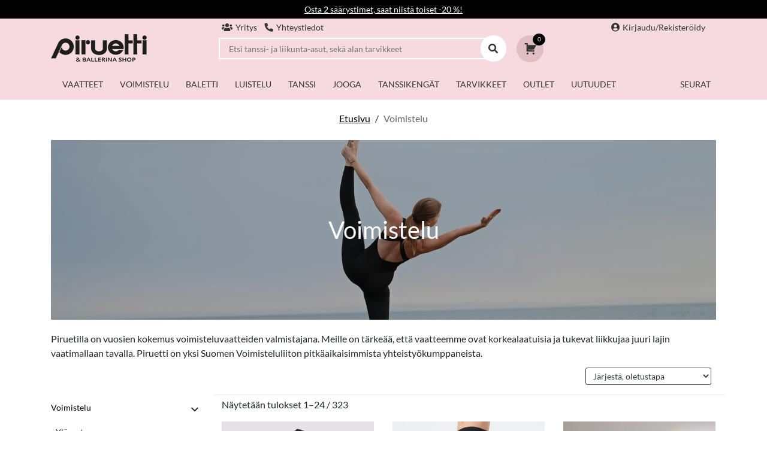

--- FILE ---
content_type: text/html; charset=UTF-8
request_url: https://piruetti.fi/voimistelu/
body_size: 22494
content:
<!DOCTYPE html>
<html lang="fi" prefix="og: https://ogp.me/ns#">
<head>
	<meta charset="utf-8">
	<meta name="viewport" content="width=device-width, initial-scale=1, shrink-to-fit=no">

	<title>Voimistelu - Piruetti</title>
<link crossorigin data-rocket-preconnect href="https://www.googletagmanager.com" rel="preconnect"><link rel="preload" data-rocket-preload as="image" href="https://piruetti.fi/wp-content/uploads/2023/05/BDK_7612-770x770.jpg" media="(max-width:768px)" fetchpriority="high"><link rel="preload" data-rocket-preload as="image" href="https://piruetti.fi/wp-content/uploads/2023/05/BDK_7612-1200x300.jpg" media="(min-width:769px)" fetchpriority="high">

		<style>img:is([sizes="auto" i], [sizes^="auto," i]) { contain-intrinsic-size: 3000px 1500px }</style>
	<link rel="alternate" hreflang="fi" href="https://piruetti.fi/voimistelu/" />
<link rel="alternate" hreflang="x-default" href="https://piruetti.fi/voimistelu/" />

<!-- Search Engine Optimization by Rank Math - https://rankmath.com/ -->
<meta name="description" content="Piruetilla on vuosien kokemus voimisteluvaatteiden valmistajana. Meille on tärkeää, että vaatteemme ovat korkealaatuisia ja tukevat liikkujaa juuri lajin vaatimallaan tavalla. Piruetti on yksi Suomen Voimisteluliiton pitkäaikaisimmista yhteistyökumppaneista."/>
<meta name="robots" content="follow, index, max-snippet:-1, max-video-preview:-1, max-image-preview:large"/>
<link rel="canonical" href="https://piruetti.fi/voimistelu/" />
<meta property="og:locale" content="fi_FI" />
<meta property="og:type" content="article" />
<meta property="og:title" content="Voimistelu - Piruetti" />
<meta property="og:description" content="Piruetilla on vuosien kokemus voimisteluvaatteiden valmistajana. Meille on tärkeää, että vaatteemme ovat korkealaatuisia ja tukevat liikkujaa juuri lajin vaatimallaan tavalla. Piruetti on yksi Suomen Voimisteluliiton pitkäaikaisimmista yhteistyökumppaneista." />
<meta property="og:url" content="https://piruetti.fi/voimistelu/" />
<meta property="og:site_name" content="Piruetti" />
<meta property="article:publisher" content="https://www.facebook.com/Piruetti-116904621670695/" />
<meta property="og:image" content="https://piruetti.fi/wp-content/uploads/2021/02/piruetti-share-e1616589054460.jpg" />
<meta property="og:image:secure_url" content="https://piruetti.fi/wp-content/uploads/2021/02/piruetti-share-e1616589054460.jpg" />
<meta property="og:image:width" content="1200" />
<meta property="og:image:height" content="486" />
<meta property="og:image:alt" content="Piruetti share" />
<meta property="og:image:type" content="image/jpeg" />
<meta name="twitter:card" content="summary_large_image" />
<meta name="twitter:title" content="Voimistelu - Piruetti" />
<meta name="twitter:description" content="Piruetilla on vuosien kokemus voimisteluvaatteiden valmistajana. Meille on tärkeää, että vaatteemme ovat korkealaatuisia ja tukevat liikkujaa juuri lajin vaatimallaan tavalla. Piruetti on yksi Suomen Voimisteluliiton pitkäaikaisimmista yhteistyökumppaneista." />
<meta name="twitter:image" content="https://piruetti.fi/wp-content/uploads/2021/02/piruetti-share-e1616589054460.jpg" />
<meta name="twitter:label1" content="Sivut" />
<meta name="twitter:data1" content="4" />
<script type="application/ld+json" class="rank-math-schema">{"@context":"https://schema.org","@graph":[{"@type":"Organization","@id":"https://piruetti.fi/#organization","name":"Piruetti Oy","sameAs":["https://www.facebook.com/Piruetti-116904621670695/"]},{"@type":"WebSite","@id":"https://piruetti.fi/#website","url":"https://piruetti.fi","name":"Piruetti Oy","publisher":{"@id":"https://piruetti.fi/#organization"},"inLanguage":"fi"},{"@type":"WebPage","@id":"https://piruetti.fi/voimistelu/#webpage","url":"https://piruetti.fi/voimistelu/","name":"Voimistelu - Piruetti","isPartOf":{"@id":"https://piruetti.fi/#website"},"inLanguage":"fi"}]}</script>
<!-- /Rank Math WordPress SEO plugin -->

<link rel='dns-prefetch' href='//www.googletagmanager.com' />
<link rel='dns-prefetch' href='//fonts.googleapis.com' />

<link rel="alternate" type="application/rss+xml" title="Syöte: Piruetti &raquo; Voimistelu Tuote category" href="https://piruetti.fi/voimistelu/feed/" />
<style id='wp-emoji-styles-inline-css' type='text/css'>

	img.wp-smiley, img.emoji {
		display: inline !important;
		border: none !important;
		box-shadow: none !important;
		height: 1em !important;
		width: 1em !important;
		margin: 0 0.07em !important;
		vertical-align: -0.1em !important;
		background: none !important;
		padding: 0 !important;
	}
</style>
<style id='classic-theme-styles-inline-css' type='text/css'>
/*! This file is auto-generated */
.wp-block-button__link{color:#fff;background-color:#32373c;border-radius:9999px;box-shadow:none;text-decoration:none;padding:calc(.667em + 2px) calc(1.333em + 2px);font-size:1.125em}.wp-block-file__button{background:#32373c;color:#fff;text-decoration:none}
</style>
<link data-minify="1" rel='stylesheet' id='woocommerce-layout-css' href='https://piruetti.fi/wp-content/cache/min/1/wp-content/plugins/woocommerce/assets/css/woocommerce-layout.css?ver=1764067805' type='text/css' media='all' />
<link data-minify="1" rel='stylesheet' id='woocommerce-smallscreen-css' href='https://piruetti.fi/wp-content/cache/min/1/wp-content/plugins/woocommerce/assets/css/woocommerce-smallscreen.css?ver=1764067805' type='text/css' media='only screen and (max-width: 768px)' />
<link data-minify="1" rel='stylesheet' id='woocommerce-general-css' href='https://piruetti.fi/wp-content/cache/min/1/wp-content/plugins/woocommerce/assets/css/woocommerce.css?ver=1764067806' type='text/css' media='all' />
<style id='woocommerce-inline-inline-css' type='text/css'>
.woocommerce form .form-row .required { visibility: visible; }
</style>
<link rel='stylesheet' id='cmplz-general-css' href='https://piruetti.fi/wp-content/plugins/complianz-gdpr-premium/assets/css/cookieblocker.min.css?ver=1748324611' type='text/css' media='all' />
<link data-minify="1" rel='stylesheet' id='brands-styles-css' href='https://piruetti.fi/wp-content/cache/min/1/wp-content/plugins/woocommerce/assets/css/brands.css?ver=1764067806' type='text/css' media='all' />
<link rel='stylesheet' id='bootstrap-css' href='https://piruetti.fi/wp-content/themes/jj-net-theme/css/bootstrap.min.css?ver=6.8.3' type='text/css' media='all' />
<link data-minify="1" rel='stylesheet' id='child-style-css' href='https://piruetti.fi/wp-content/cache/min/1/wp-content/themes/piruetti-child/style.css?ver=1764067806' type='text/css' media='all' />
<link data-minify="1" rel='stylesheet' id='dashicons-css' href='https://piruetti.fi/wp-content/cache/min/1/wp-includes/css/dashicons.min.css?ver=1764067806' type='text/css' media='all' />
<link data-minify="1" rel='stylesheet' id='sb-font-awesome-css-css' href='https://piruetti.fi/wp-content/cache/min/1/wp-content/themes/jj-net-theme/css/font-awesome.min.css?ver=1764067806' type='text/css' media='all' />
<link data-minify="1" rel='stylesheet' id='core-css' href='https://piruetti.fi/wp-content/cache/min/1/wp-content/themes/jj-net-theme/style.css?ver=1764067806' type='text/css' media='all' />
<link rel='stylesheet' id='pscrollbar-css' href='https://piruetti.fi/wp-content/plugins/quadmenu/assets/frontend/pscrollbar/perfect-scrollbar.min.css?ver=3.2.7' type='text/css' media='all' />
<link data-minify="1" rel='stylesheet' id='quadmenu-normalize-css' href='https://piruetti.fi/wp-content/cache/min/1/wp-content/plugins/quadmenu/assets/frontend/css/quadmenu-normalize.css?ver=1764067806' type='text/css' media='all' />
<link data-minify="1" rel='stylesheet' id='quadmenu-widgets-css' href='https://piruetti.fi/wp-content/cache/min/1/wp-content/uploads/piruetti-child/quadmenu-widgets.css?ver=1764067806' type='text/css' media='all' />
<link data-minify="1" rel='stylesheet' id='quadmenu-css' href='https://piruetti.fi/wp-content/cache/min/1/wp-content/plugins/quadmenu/build/frontend/style.css?ver=1764067806' type='text/css' media='all' />
<link data-minify="1" rel='stylesheet' id='quadmenu-locations-css' href='https://piruetti.fi/wp-content/cache/min/1/wp-content/uploads/piruetti-child/quadmenu-locations.css?ver=1764067806' type='text/css' media='all' />
<link data-minify="1" rel='stylesheet' id='fontawesome5-css' href='https://piruetti.fi/wp-content/cache/min/1/wp-content/plugins/quadmenu/assets/frontend/icons/fontawesome5/css/all.min.css?ver=1764067806' type='text/css' media='all' />
<link data-service="google-fonts" data-category="marketing" rel='stylesheet' id='redux-google-fonts-quadmenu_piruetti-child-css' data-href='https://fonts.googleapis.com/css?family=Lato&#038;ver=1612183601' type='text/css' media='all' />
<script type="text/javascript" id="woocommerce-google-analytics-integration-gtag-js-after">
/* <![CDATA[ */
/* Google Analytics for WooCommerce (gtag.js) */
					window.dataLayer = window.dataLayer || [];
					function gtag(){dataLayer.push(arguments);}
					// Set up default consent state.
					for ( const mode of [{"analytics_storage":"denied","ad_storage":"denied","ad_user_data":"denied","ad_personalization":"denied","region":["AT","BE","BG","HR","CY","CZ","DK","EE","FI","FR","DE","GR","HU","IS","IE","IT","LV","LI","LT","LU","MT","NL","NO","PL","PT","RO","SK","SI","ES","SE","GB","CH"]}] || [] ) {
						gtag( "consent", "default", { "wait_for_update": 500, ...mode } );
					}
					gtag("js", new Date());
					gtag("set", "developer_id.dOGY3NW", true);
					gtag("config", "G-FGZ93RL035", {"track_404":true,"allow_google_signals":true,"logged_in":false,"linker":{"domains":[],"allow_incoming":false},"custom_map":{"dimension1":"logged_in"}});
/* ]]> */
</script>
<script type="text/javascript" src="https://piruetti.fi/wp-includes/js/jquery/jquery.min.js?ver=3.7.1" id="jquery-core-js"></script>
<script type="text/javascript" src="https://piruetti.fi/wp-includes/js/jquery/jquery-migrate.min.js?ver=3.4.1" id="jquery-migrate-js"></script>
<script type="text/javascript" src="https://piruetti.fi/wp-content/plugins/woocommerce/assets/js/jquery-blockui/jquery.blockUI.min.js?ver=2.7.0-wc.10.2.2" id="jquery-blockui-js" defer="defer" data-wp-strategy="defer"></script>
<script type="text/javascript" id="wc-add-to-cart-js-extra">
/* <![CDATA[ */
var wc_add_to_cart_params = {"ajax_url":"\/wp-admin\/admin-ajax.php","wc_ajax_url":"\/?wc-ajax=%%endpoint%%","i18n_view_cart":"Siirry kassalle","cart_url":"https:\/\/piruetti.fi\/kassa\/","is_cart":"","cart_redirect_after_add":"no"};
/* ]]> */
</script>
<script type="text/javascript" src="https://piruetti.fi/wp-content/plugins/woocommerce/assets/js/frontend/add-to-cart.min.js?ver=10.2.2" id="wc-add-to-cart-js" defer="defer" data-wp-strategy="defer"></script>
<script type="text/javascript" src="https://piruetti.fi/wp-content/plugins/woocommerce/assets/js/js-cookie/js.cookie.min.js?ver=2.1.4-wc.10.2.2" id="js-cookie-js" defer="defer" data-wp-strategy="defer"></script>
<script type="text/javascript" id="woocommerce-js-extra">
/* <![CDATA[ */
var woocommerce_params = {"ajax_url":"\/wp-admin\/admin-ajax.php","wc_ajax_url":"\/?wc-ajax=%%endpoint%%","i18n_password_show":"N\u00e4yt\u00e4 salasana","i18n_password_hide":"Piilota salasana"};
/* ]]> */
</script>
<script type="text/javascript" src="https://piruetti.fi/wp-content/plugins/woocommerce/assets/js/frontend/woocommerce.min.js?ver=10.2.2" id="woocommerce-js" defer="defer" data-wp-strategy="defer"></script>
<script type="text/javascript" id="common_js-js-extra">
/* <![CDATA[ */
var scriptTranslations = {"confirmLanguageChange":"Olet siirtym\u00e4ss\u00e4 sivuston toisenkieliselle puolelle. Ostoskori saattaa tyhjenty\u00e4 automaattisesti. Haluatko jatkaa?"};
/* ]]> */
</script>
<script type="text/javascript" src="https://piruetti.fi/wp-content/themes/piruetti-child/js/common.js?ver=1.0.01768916714" id="common_js-js"></script>
<link rel="https://api.w.org/" href="https://piruetti.fi/wp-json/" /><meta name="generator" content="WPML ver:4.8.3 stt:1,18;" />
			<style>.cmplz-hidden {
					display: none !important;
				}</style><link rel="apple-touch-icon" sizes="180x180" href="/wp-content/uploads/fbrfg/apple-touch-icon.png">
<link rel="icon" type="image/png" sizes="32x32" href="/wp-content/uploads/fbrfg/favicon-32x32.png">
<link rel="icon" type="image/png" sizes="16x16" href="/wp-content/uploads/fbrfg/favicon-16x16.png">
<link rel="manifest" href="/wp-content/uploads/fbrfg/site.webmanifest">
<link rel="mask-icon" href="/wp-content/uploads/fbrfg/safari-pinned-tab.svg" color="#5bbad5">
<link rel="shortcut icon" href="/wp-content/uploads/fbrfg/favicon.ico">
<meta name="msapplication-TileColor" content="#ffffff">
<meta name="msapplication-config" content="/wp-content/uploads/fbrfg/browserconfig.xml">
<meta name="theme-color" content="#ffffff">
<script>
    var piruettiWooCommerceProductId = null;
    var piruettiWooCommerceUserId = null;
</script>

<script>
    jQuery(function () {
        if (window.cstbr) {
            jQuery(document).on('click', '.single_add_to_cart_button', function() {
                var productId = jQuery(this).parents('form').data('product_id');
                if (!productId) {
                    productId = jQuery(this).val();
                }
                if (productId) {
                    window.cstbr.push({
                        type: 'BASKET_ADD',
                        product_id: parseInt(productId),
                    });
                }
            });
        }
    });
</script>	<noscript><style>.woocommerce-product-gallery{ opacity: 1 !important; }</style></noscript>
	
	<meta name="viewport" content="width=device-width, initial-scale=1.0">

		<style>
		#quadmenu.quadmenu-default_theme.quadmenu-is-horizontal .quadmenu-navbar-nav .quadmenu-dropdown-menu { border:1px solid #eee; }   
	</style>
	<style type="text/css">.recentcomments a{display:inline !important;padding:0 !important;margin:0 !important;}</style><noscript><style id="rocket-lazyload-nojs-css">.rll-youtube-player, [data-lazy-src]{display:none !important;}</style></noscript><meta name="facebook-domain-verification" content="6oliqwpqnmixevnwjwh8v6lq9uqkfj" />
<script>
	jQuery(document).ready(function(){ jQuery(".col-content h2").each(function(){ jQuery(this).append("<span class=\"header-element\"><span class=\"header-element-inner\"></span></span>"); }); });
</script><style id="rocket-lazyrender-inline-css">[data-wpr-lazyrender] {content-visibility: auto;}</style><meta name="generator" content="WP Rocket 3.20.0.2" data-wpr-features="wpr_lazyload_images wpr_lazyload_iframes wpr_preconnect_external_domains wpr_automatic_lazy_rendering wpr_oci wpr_minify_css wpr_desktop" /></head>
<body data-cmplz=2 class="wp-theme-jj-net-theme wp-child-theme-piruetti-child theme-jj-net-theme woocommerce woocommerce-page woocommerce-no-js"><div  class="wrapper"><div  class="content content-12 static-content top-bar-message "><div  class="container"><div  class="row"><div class="col-md-12"><div class="col-text col-content"><p style="text-align: center;"><a href="https://piruetti.fi/vaatteet/saarystimet-vaatteet/">Osta 2 säärystimet, saat niistä toiset -20 %!</a></p>
</div></div></div></div></div><div  class="topbar-container topbar-container3"><div  class="topbar-navigation"><div  class="container"><div class="topbar-group-container"><ul id="menu-topbar" class="navbar-top"><li id="menu-item-21678" class="menu-item menu-item-type-custom menu-item-object-custom menu-item-21678"><a href="/yrityksemme/"><i class="fas fa-users"></i>Yritys</a></li>
<li id="menu-item-21679" class="menu-item menu-item-type-custom menu-item-object-custom menu-item-21679"><a href="/toimipisteet-ja-aukioloajat/"><i class="fa fa-phone"></i>Yhteystiedot</a></li>
</ul></div><ul class="user-links"><li><a href="https://piruetti.fi/oma-tili/"><i class="fas fa-user-circle"></i>Kirjaudu/Rekisteröidy</a></li></ul></div></div><div  class="topbar-banner"><div  class="container"><div class="topbar"><a class="navbar-brand" href="https://piruetti.fi"><img src="https://piruetti.fi/wp-content/uploads/2020/10/logo-piruetti-1.png" alt="logo"></a><div class="search-toggle-mobile"><i class="fa fa-search"></i></div><div class="searchform-1" id="searchform-31b2b050f2c2">
	<form method="get" action="https://piruetti.fi">
		<input
			class="textfield"
			placeholder="Etsi tanssi- ja liikunta-asut, sekä alan tarvikkeet"
			name="s"
			type="text"
			autocomplete="off"
			oninput="searchText('https://piruetti.fi/wp-admin/admin-ajax.php', 'searchProducts', 'fi', 'Ei hakutuloksia', '#searchform-31b2b050f2c2', '1');"
			onblur="setTimeout(function() { jQuery('#searchform-31b2b050f2c2').removeClass('search-visible'); }, 200);"
		/>
		<input type="hidden" name="lang" value="fi" />
		<button
			type="submit"
			value="" 
			onclick="if (jQuery('#searchform-31b2b050f2c2 > form > .textfield').val() == '') { jQuery('#searchform-31b2b050f2c2').removeClass('search-visible'); return false; }"
		>
			<i class="fa fa-search"></i>
		</button>
	</form>
	<div
		class="search-toggle"
		onclick="jQuery('#searchform-1').toggleClass('search-visible'); jQuery('#searchform-1 > form > .textfield').focus();"
	>
		<i class="fa fa-search"></i>
	</div>
</div><div class="cart-menu"><nav id="quadmenu" class="quadmenu-custom_theme_1 quadmenu-v3.2.7 quadmenu-align-right quadmenu-divider-hide quadmenu-carets-show quadmenu-background-color quadmenu-mobile-shadow-hide quadmenu-dropdown-shadow-hide quadmenu-is-embed" data-template="embed" data-theme="custom_theme_1" data-unwrap="0" data-breakpoint="0">
	<div class="quadmenu-container">
	<div id="quadmenu_0" class="quadmenu-navbar-collapse collapsed in">
		<ul class="quadmenu-navbar-nav"><li id="menu-item-126259" class="quadmenu-item-126259 quadmenu-item quadmenu-item-object-cart quadmenu-item-type-cart quadmenu-item-level-0 quadmenu-dropdown quadmenu-has-caret quadmenu-has-icon quadmenu-has-link quadmenu-has-background quadmenu-dropdown-right quadmenu-cart-empty">				<a  href="" class="quadmenu-dropdown-toggle hoverintent" data-cart-url="https://piruetti.fi/kassa/" data-cart-animation=" t_300">
			<span class="quadmenu-item-content">
											<span class="quadmenu-caret"></span>
							<span class="quadmenu-cart-magic">
			<span class="quadmenu-icon dashicons dashicons-cart"></span>
			<span class="quadmenu-cart-qty">0</span>
		</span>
		<span class="quadmenu-cart-total"><span class="woocommerce-Price-amount amount"><bdi>0,00&nbsp;<span class="woocommerce-Price-currencySymbol">&euro;</span></bdi></span></span>
																				</span>
		</a>
						<div id="dropdown-126259" class="quadmenu_fadeIn t_1000 quadmenu-dropdown-menu">
				<ul>
						<span class="quadmenu-empty-icon quadmenu-icon dashicons dashicons-cart"></span>
				<div class="widget woocommerce widget_shopping_cart"><div class="widget_shopping_cart_content"></div></div>						</ul>
	</div>
	</ul>	</div>
	</div>
</nav></div></div></div></div></div><div class="navigation-container navigation-container5"><div  class="container"><nav id="quadmenu" class="quadmenu-default_theme quadmenu-v3.2.7 quadmenu-align-left quadmenu-divider-hide quadmenu-carets-show quadmenu-background-color quadmenu-mobile-shadow-hide quadmenu-dropdown-shadow-hide quadmenu-hover-ripple" data-template="collapse" data-theme="default_theme" data-unwrap="0" data-width="0" data-selector="" data-breakpoint="991" data-sticky="0" data-sticky-offset="0">
	<div class="quadmenu-container">
	<div class="quadmenu-navbar-header">
		<button type="button" class="quadmenu-navbar-toggle collapsed" data-quadmenu="collapse" data-target="#quadmenu_1" aria-expanded="false" aria-controls="quadmenu">
	<span class="icon-bar-container">
	<span class="icon-bar icon-bar-top"></span>
	<span class="icon-bar icon-bar-middle"></span>
	<span class="icon-bar icon-bar-bottom"></span>
	</span>
</button>			</div>
	<div id="quadmenu_1" class="quadmenu-navbar-collapse collapse">
		<ul class="quadmenu-navbar-nav"><li id="menu-item-59457" class="quadmenu-item-59457 quadmenu-item quadmenu-item-object-mega quadmenu-item-has-children quadmenu-item-type-mega quadmenu-item-level-0 quadmenu-dropdown quadmenu-has-caret quadmenu-has-title quadmenu-has-link quadmenu-dropdown-right dropdown-maxheight">				<a  title="Vaatteet" href="/vaatteet/" class="quadmenu-dropdown-toggle hoverintent">
			<span class="quadmenu-item-content">
											<span class="quadmenu-caret"></span>
										<span class="quadmenu-text  hover t_1000">Vaatteet</span>
																	</span>
		</a>
						<div id="dropdown-59457" class="quadmenu_btt t_300 quadmenu-dropdown-menu quadmenu-dropdown-stretch-boxed">
				<ul class="quadmenu-row">
		<li id="menu-item-59458" class="quadmenu-item-59458 quadmenu-item quadmenu-item-object-column quadmenu-item-has-children quadmenu-item-type-column col-xs-12 col-sm-3">		<div id="dropdown-59458" class="">
				<ul>
		<li id="menu-item-59464" class="quadmenu-item-59464 quadmenu-item quadmenu-item-type-taxonomy quadmenu-item-object-product_cat quadmenu-item-type-default quadmenu-item-level-2 quadmenu-has-title quadmenu-has-link quadmenu-has-background quadmenu-dropdown-right">				<a  href="https://piruetti.fi/vaatteet/ylaosat-vaatteet/">
			<span class="quadmenu-item-content">
																	<span class="quadmenu-text  hover t_1000">Yläosat</span>
																	</span>
		</a>
				</li><li id="menu-item-59465" class="quadmenu-item-59465 indented-element quadmenu-item quadmenu-item-type-taxonomy quadmenu-item-object-product_cat quadmenu-item-type-default quadmenu-item-level-2 quadmenu-has-title quadmenu-has-link quadmenu-has-background quadmenu-dropdown-right hidden-xs hidden-sm  ">				<a  href="https://piruetti.fi/vaatteet/ylaosat-vaatteet/topit-ja-lyhyet-topit-ylaosat-vaatteet/">
			<span class="quadmenu-item-content">
																	<span class="quadmenu-text  hover t_1000">Topit ja lyhyet topit</span>
																	</span>
		</a>
				</li><li id="menu-item-59577" class="quadmenu-item-59577 indented-element quadmenu-item quadmenu-item-type-taxonomy quadmenu-item-object-product_cat quadmenu-item-type-default quadmenu-item-level-2 quadmenu-has-title quadmenu-has-link quadmenu-has-background quadmenu-dropdown-right hidden-xs hidden-sm  ">				<a  href="https://piruetti.fi/vaatteet/ylaosat-vaatteet/lyhythihaiset-paidat-ylaosat-vaatteet/">
			<span class="quadmenu-item-content">
																	<span class="quadmenu-text  hover t_1000">Lyhythihaiset paidat</span>
																	</span>
		</a>
				</li><li id="menu-item-59578" class="quadmenu-item-59578 indented-element quadmenu-item quadmenu-item-type-taxonomy quadmenu-item-object-product_cat quadmenu-item-type-default quadmenu-item-level-2 quadmenu-has-title quadmenu-has-link quadmenu-has-background quadmenu-dropdown-right hidden-xs hidden-sm  ">				<a  href="https://piruetti.fi/vaatteet/ylaosat-vaatteet/pitkahihaiset-paidat-ylaosat-vaatteet/">
			<span class="quadmenu-item-content">
																	<span class="quadmenu-text  hover t_1000">Pitkähihaiset paidat</span>
																	</span>
		</a>
				</li><li id="menu-item-423868" class="quadmenu-item-423868 indented-element quadmenu-item quadmenu-item-type-taxonomy quadmenu-item-object-product_cat quadmenu-item-type-default quadmenu-item-level-2 quadmenu-has-title quadmenu-has-link quadmenu-has-background quadmenu-dropdown-right hidden-xs hidden-sm  ">				<a  href="https://piruetti.fi/tanssi/tanssipaidat-tanssi/">
			<span class="quadmenu-item-content">
																	<span class="quadmenu-text  hover t_1000">Tanssipaidat</span>
																	</span>
		</a>
				</li><li id="menu-item-59580" class="quadmenu-item-59580 indented-element quadmenu-item quadmenu-item-type-taxonomy quadmenu-item-object-product_cat quadmenu-item-type-default quadmenu-item-level-2 quadmenu-has-title quadmenu-has-link quadmenu-has-background quadmenu-dropdown-right hidden-xs hidden-sm  ">				<a  href="https://piruetti.fi/vaatteet/ylaosat-vaatteet/takit-ylaosat-vaatteet/">
			<span class="quadmenu-item-content">
																	<span class="quadmenu-text  hover t_1000">Takit</span>
																	</span>
		</a>
				</li>		</ul>
	</div>
	</li><li id="menu-item-59459" class="quadmenu-item-59459 quadmenu-item quadmenu-item-object-column quadmenu-item-has-children quadmenu-item-type-column col-xs-12 col-sm-3">		<div id="dropdown-59459" class="">
				<ul>
		<li id="menu-item-59576" class="quadmenu-item-59576 quadmenu-item quadmenu-item-type-taxonomy quadmenu-item-object-product_cat quadmenu-item-type-default quadmenu-item-level-2 quadmenu-has-title quadmenu-has-link quadmenu-has-background quadmenu-dropdown-right">				<a  href="https://piruetti.fi/vaatteet/alaosat-vaatteet/">
			<span class="quadmenu-item-content">
																	<span class="quadmenu-text  hover t_1000">Alaosat</span>
																	</span>
		</a>
				</li><li id="menu-item-59581" class="quadmenu-item-59581 indented-element quadmenu-item quadmenu-item-type-taxonomy quadmenu-item-object-product_cat quadmenu-item-type-default quadmenu-item-level-2 quadmenu-has-title quadmenu-has-link quadmenu-has-background quadmenu-dropdown-right hidden-xs hidden-sm  ">				<a  href="https://piruetti.fi/vaatteet/alaosat-vaatteet/shortsit-ja-caprit-alaosat-vaatteet/">
			<span class="quadmenu-item-content">
																	<span class="quadmenu-text  hover t_1000">Shortsit ja caprit</span>
																	</span>
		</a>
				</li><li id="menu-item-59582" class="quadmenu-item-59582 indented-element quadmenu-item quadmenu-item-type-taxonomy quadmenu-item-object-product_cat quadmenu-item-type-default quadmenu-item-level-2 quadmenu-has-title quadmenu-has-link quadmenu-has-background quadmenu-dropdown-right hidden-xs hidden-sm  ">				<a  href="https://piruetti.fi/vaatteet/alaosat-vaatteet/trikoot-ja-leggingsit-alaosat-vaatteet/">
			<span class="quadmenu-item-content">
																	<span class="quadmenu-text  hover t_1000">Trikoot ja leggingsit</span>
																	</span>
		</a>
				</li><li id="menu-item-59584" class="quadmenu-item-59584 indented-element quadmenu-item quadmenu-item-type-taxonomy quadmenu-item-object-product_cat quadmenu-item-type-default quadmenu-item-level-2 quadmenu-has-title quadmenu-has-link quadmenu-has-background quadmenu-dropdown-right hidden-xs hidden-sm  ">				<a  href="https://piruetti.fi/vaatteet/alaosat-vaatteet/housut-alaosat-vaatteet/">
			<span class="quadmenu-item-content">
																	<span class="quadmenu-text  hover t_1000">Housut</span>
																	</span>
		</a>
				</li><li id="menu-item-429909" class="quadmenu-item-429909 indented-element quadmenu-item quadmenu-item-type-taxonomy quadmenu-item-object-product_cat quadmenu-item-type-default quadmenu-item-level-2 quadmenu-has-title quadmenu-has-link quadmenu-has-background quadmenu-dropdown-right hidden-xs hidden-sm  ">				<a  href="https://piruetti.fi/tanssi/tanssihameet-ja-mekot-tanssi/">
			<span class="quadmenu-item-content">
																	<span class="quadmenu-text  hover t_1000">Tanssihameet ja mekot</span>
																	</span>
		</a>
				</li>		</ul>
	</div>
	</li><li id="menu-item-59460" class="quadmenu-item-59460 quadmenu-item quadmenu-item-object-column quadmenu-item-has-children quadmenu-item-type-column col-xs-12 col-sm-3">		<div id="dropdown-59460" class="">
				<ul>
		<li id="menu-item-423556" class="quadmenu-item-423556 quadmenu-item quadmenu-item-type-taxonomy quadmenu-item-object-product_cat quadmenu-item-type-default quadmenu-item-level-2 quadmenu-has-title quadmenu-has-link quadmenu-has-background quadmenu-dropdown-right">				<a  href="https://piruetti.fi/vaatteet/haalarit-vaatteet/">
			<span class="quadmenu-item-content">
																	<span class="quadmenu-text  hover t_1000">Haalarit</span>
																	</span>
		</a>
				</li><li id="menu-item-59593" class="quadmenu-item-59593 quadmenu-item quadmenu-item-type-taxonomy quadmenu-item-object-product_cat quadmenu-item-type-default quadmenu-item-level-2 quadmenu-has-title quadmenu-has-link quadmenu-has-background quadmenu-dropdown-right">				<a  href="https://piruetti.fi/vaatteet/lammittelyasut-vaatteet/">
			<span class="quadmenu-item-content">
																	<span class="quadmenu-text  hover t_1000">Lämmittelyvaatteet</span>
																	</span>
		</a>
				</li><li id="menu-item-59591" class="quadmenu-item-59591 quadmenu-item quadmenu-item-type-taxonomy quadmenu-item-object-product_cat quadmenu-item-type-default quadmenu-item-level-2 quadmenu-has-title quadmenu-has-link quadmenu-has-background quadmenu-dropdown-right">				<a  href="https://piruetti.fi/vaatteet/miesten-vaatteet-vaatteet/">
			<span class="quadmenu-item-content">
																	<span class="quadmenu-text  hover t_1000">Miesten vaatteet</span>
																	</span>
		</a>
				</li>		</ul>
	</div>
	</li><li id="menu-item-59461" class="quadmenu-item-59461 quadmenu-item quadmenu-item-object-column quadmenu-item-has-children quadmenu-item-type-column col-xs-12 col-sm-3">		<div id="dropdown-59461" class="">
				<ul>
		<li id="menu-item-423554" class="quadmenu-item-423554 quadmenu-item quadmenu-item-type-taxonomy quadmenu-item-object-product_cat quadmenu-item-type-default quadmenu-item-level-2 quadmenu-has-title quadmenu-has-link quadmenu-has-background quadmenu-dropdown-right">				<a  href="https://piruetti.fi/vaatteet/sukkahousut-vaatteet/">
			<span class="quadmenu-item-content">
																	<span class="quadmenu-text  hover t_1000">Sukkahousut</span>
																	</span>
		</a>
				</li><li id="menu-item-59590" class="quadmenu-item-59590 quadmenu-item quadmenu-item-type-taxonomy quadmenu-item-object-product_cat quadmenu-item-type-default quadmenu-item-level-2 quadmenu-has-title quadmenu-has-link quadmenu-has-background quadmenu-dropdown-right">				<a  href="https://piruetti.fi/vaatteet/alusasut-vaatteet/">
			<span class="quadmenu-item-content">
																	<span class="quadmenu-text  hover t_1000">Alusasut</span>
																	</span>
		</a>
				</li><li id="menu-item-59594" class="quadmenu-item-59594 quadmenu-item quadmenu-item-type-taxonomy quadmenu-item-object-product_cat quadmenu-item-type-default quadmenu-item-level-2 quadmenu-has-title quadmenu-has-link quadmenu-has-background quadmenu-dropdown-right">				<a  href="https://piruetti.fi/vaatteet/saarystimet-vaatteet/">
			<span class="quadmenu-item-content">
																	<span class="quadmenu-text  hover t_1000">Säärystimet</span>
																	</span>
		</a>
				</li><li id="menu-item-59596" class="quadmenu-item-59596 quadmenu-item quadmenu-item-type-taxonomy quadmenu-item-object-product_cat quadmenu-item-type-default quadmenu-item-level-2 quadmenu-has-title quadmenu-has-link quadmenu-has-background quadmenu-dropdown-right">				<a  href="https://piruetti.fi/vaatteet/asusteet-vaatteet/">
			<span class="quadmenu-item-content">
																	<span class="quadmenu-text  hover t_1000">Asusteet</span>
																	</span>
		</a>
				</li>		</ul>
	</div>
	</li><li id="menu-item-59493" class="quadmenu-item-59493 quadmenu-item quadmenu-item-object-column quadmenu-item-type-column col-xs-12 col-sm-6"></li><li id="menu-item-59494" class="quadmenu-item-59494 quadmenu-item quadmenu-item-object-column quadmenu-item-type-column col-xs-12 col-sm-6"></li>		</ul>
	</div>
	</li><li id="menu-item-59475" class="quadmenu-item-59475 quadmenu-item quadmenu-item-object-mega quadmenu-item-has-children quadmenu-item-type-mega quadmenu-item-level-0 quadmenu-dropdown quadmenu-has-caret quadmenu-has-title quadmenu-has-link quadmenu-dropdown-right dropdown-maxheight active-element">				<a  title="voimistelu" href="/voimistelu/" class="quadmenu-dropdown-toggle hoverintent">
			<span class="quadmenu-item-content">
											<span class="quadmenu-caret"></span>
										<span class="quadmenu-text  hover t_1000">Voimistelu</span>
																	</span>
		</a>
						<div id="dropdown-59475" class="quadmenu_btt t_300 quadmenu-dropdown-menu quadmenu-dropdown-stretch-boxed">
				<ul class="quadmenu-row">
		<li id="menu-item-60169" class="quadmenu-item-60169 quadmenu-item quadmenu-item-object-column quadmenu-item-has-children quadmenu-item-type-column col-xs-12 col-sm-3">		<div id="dropdown-60169" class="">
				<ul>
		<li id="menu-item-59597" class="quadmenu-item-59597 quadmenu-item quadmenu-item-type-taxonomy quadmenu-item-object-product_cat quadmenu-item-type-default quadmenu-item-level-2 quadmenu-has-title quadmenu-has-link quadmenu-has-background quadmenu-dropdown-right active-element">				<a  href="https://piruetti.fi/voimistelu/ylaosat-voimistelu/">
			<span class="quadmenu-item-content">
																	<span class="quadmenu-text  hover t_1000">Yläosat</span>
																	</span>
		</a>
				</li><li id="menu-item-59598" class="quadmenu-item-59598 indented-element quadmenu-item quadmenu-item-type-taxonomy quadmenu-item-object-product_cat quadmenu-item-type-default quadmenu-item-level-2 quadmenu-has-title quadmenu-has-link quadmenu-has-background quadmenu-dropdown-right hidden-xs hidden-sm   active-element">				<a  href="https://piruetti.fi/voimistelu/ylaosat-voimistelu/topit-ylaosat-voimistelu/">
			<span class="quadmenu-item-content">
																	<span class="quadmenu-text  hover t_1000">Topit</span>
																	</span>
		</a>
				</li><li id="menu-item-59599" class="quadmenu-item-59599 indented-element quadmenu-item quadmenu-item-type-taxonomy quadmenu-item-object-product_cat quadmenu-item-type-default quadmenu-item-level-2 quadmenu-has-title quadmenu-has-link quadmenu-has-background quadmenu-dropdown-right hidden-xs hidden-sm   active-element">				<a  href="https://piruetti.fi/voimistelu/ylaosat-voimistelu/paidat-ylaosat-voimistelu/">
			<span class="quadmenu-item-content">
																	<span class="quadmenu-text  hover t_1000">Paidat</span>
																	</span>
		</a>
				</li><li id="menu-item-59600" class="quadmenu-item-59600 indented-element quadmenu-item quadmenu-item-type-taxonomy quadmenu-item-object-product_cat quadmenu-item-type-default quadmenu-item-level-2 quadmenu-has-title quadmenu-has-link quadmenu-has-background quadmenu-dropdown-right hidden-xs hidden-sm   active-element">				<a  href="https://piruetti.fi/voimistelu/ylaosat-voimistelu/takit-ylaosat-voimistelu/">
			<span class="quadmenu-item-content">
																	<span class="quadmenu-text  hover t_1000">Takit</span>
																	</span>
		</a>
				</li>		</ul>
	</div>
	</li><li id="menu-item-60170" class="quadmenu-item-60170 quadmenu-item quadmenu-item-object-column quadmenu-item-has-children quadmenu-item-type-column col-xs-12 col-sm-3">		<div id="dropdown-60170" class="">
				<ul>
		<li id="menu-item-59602" class="quadmenu-item-59602 quadmenu-item quadmenu-item-type-taxonomy quadmenu-item-object-product_cat quadmenu-item-type-default quadmenu-item-level-2 quadmenu-has-title quadmenu-has-link quadmenu-has-background quadmenu-dropdown-right active-element">				<a  href="https://piruetti.fi/voimistelu/alaosat-voimistelu/">
			<span class="quadmenu-item-content">
																	<span class="quadmenu-text  hover t_1000">Alaosat</span>
																	</span>
		</a>
				</li><li id="menu-item-59603" class="quadmenu-item-59603 indented-element quadmenu-item quadmenu-item-type-taxonomy quadmenu-item-object-product_cat quadmenu-item-type-default quadmenu-item-level-2 quadmenu-has-title quadmenu-has-link quadmenu-has-background quadmenu-dropdown-right hidden-xs hidden-sm   active-element">				<a  href="https://piruetti.fi/voimistelu/alaosat-voimistelu/shortsit-ja-caprit-alaosat-voimistelu/">
			<span class="quadmenu-item-content">
																	<span class="quadmenu-text  hover t_1000">Shortsit ja caprit</span>
																	</span>
		</a>
				</li><li id="menu-item-59604" class="quadmenu-item-59604 indented-element quadmenu-item quadmenu-item-type-taxonomy quadmenu-item-object-product_cat quadmenu-item-type-default quadmenu-item-level-2 quadmenu-has-title quadmenu-has-link quadmenu-has-background quadmenu-dropdown-right hidden-xs hidden-sm   active-element">				<a  href="https://piruetti.fi/voimistelu/alaosat-voimistelu/voimistelutrikoot-ja-leggingsit-alaosat-voimistelu/">
			<span class="quadmenu-item-content">
																	<span class="quadmenu-text  hover t_1000">Voimistelutrikoot ja leggingsit</span>
																	</span>
		</a>
				</li><li id="menu-item-59605" class="quadmenu-item-59605 indented-element quadmenu-item quadmenu-item-type-taxonomy quadmenu-item-object-product_cat quadmenu-item-type-default quadmenu-item-level-2 quadmenu-has-title quadmenu-has-link quadmenu-has-background quadmenu-dropdown-right hidden-xs hidden-sm   active-element">				<a  href="https://piruetti.fi/voimistelu/alaosat-voimistelu/housut-alaosat-voimistelu/">
			<span class="quadmenu-item-content">
																	<span class="quadmenu-text  hover t_1000">Housut</span>
																	</span>
		</a>
				</li>		</ul>
	</div>
	</li><li id="menu-item-60171" class="quadmenu-item-60171 quadmenu-item quadmenu-item-object-column quadmenu-item-has-children quadmenu-item-type-column col-xs-12 col-sm-3">		<div id="dropdown-60171" class="">
				<ul>
		<li id="menu-item-59601" class="quadmenu-item-59601 quadmenu-item quadmenu-item-type-taxonomy quadmenu-item-object-product_cat quadmenu-item-type-default quadmenu-item-level-2 quadmenu-has-title quadmenu-has-link quadmenu-has-background quadmenu-dropdown-right active-element">				<a  href="https://piruetti.fi/voimistelu/voimistelupuvut-voimistelu/">
			<span class="quadmenu-item-content">
																	<span class="quadmenu-text  hover t_1000">Voimistelupuvut</span>
																	</span>
		</a>
				</li><li id="menu-item-429991" class="quadmenu-item-429991 quadmenu-item quadmenu-item-type-taxonomy quadmenu-item-object-product_cat quadmenu-item-type-default quadmenu-item-level-2 quadmenu-has-title quadmenu-has-link quadmenu-has-background quadmenu-dropdown-right">				<a  href="https://piruetti.fi/vaatteet/haalarit-vaatteet/">
			<span class="quadmenu-item-content">
																	<span class="quadmenu-text  hover t_1000">Haalarit</span>
																	</span>
		</a>
				</li><li id="menu-item-59606" class="quadmenu-item-59606 quadmenu-item quadmenu-item-type-taxonomy quadmenu-item-object-product_cat quadmenu-item-type-default quadmenu-item-level-2 quadmenu-has-title quadmenu-has-link quadmenu-has-background quadmenu-dropdown-right active-element">				<a  href="https://piruetti.fi/voimistelu/voimisteluvalineet-voimistelu/">
			<span class="quadmenu-item-content">
																	<span class="quadmenu-text  hover t_1000">Voimisteluvälineet</span>
																	</span>
		</a>
				</li><li id="menu-item-59607" class="quadmenu-item-59607 quadmenu-item quadmenu-item-type-taxonomy quadmenu-item-object-product_cat quadmenu-item-type-default quadmenu-item-level-2 quadmenu-has-title quadmenu-has-link quadmenu-has-background quadmenu-dropdown-right active-element">				<a  href="https://piruetti.fi/voimistelu/voimistelutossut-voimistelu/">
			<span class="quadmenu-item-content">
																	<span class="quadmenu-text  hover t_1000">Voimistelutossut</span>
																	</span>
		</a>
				</li>		</ul>
	</div>
	</li><li id="menu-item-60172" class="quadmenu-item-60172 quadmenu-item quadmenu-item-object-column quadmenu-item-has-children quadmenu-item-type-column col-xs-12 col-sm-3">		<div id="dropdown-60172" class="">
				<ul>
		<li id="menu-item-429924" class="quadmenu-item-429924 quadmenu-item quadmenu-item-type-taxonomy quadmenu-item-object-product_cat quadmenu-item-type-default quadmenu-item-level-2 quadmenu-has-title quadmenu-has-link quadmenu-has-background quadmenu-dropdown-right">				<a  href="https://piruetti.fi/vaatteet/lammittelyasut-vaatteet/">
			<span class="quadmenu-item-content">
																	<span class="quadmenu-text  hover t_1000">Lämmittelyvaatteet</span>
																	</span>
		</a>
				</li><li id="menu-item-427925" class="quadmenu-item-427925 quadmenu-item quadmenu-item-type-taxonomy quadmenu-item-object-product_cat quadmenu-item-type-default quadmenu-item-level-2 quadmenu-has-title quadmenu-has-link quadmenu-has-background quadmenu-dropdown-right">				<a  href="https://piruetti.fi/vaatteet/saarystimet-vaatteet/">
			<span class="quadmenu-item-content">
																	<span class="quadmenu-text  hover t_1000">Säärystimet</span>
																	</span>
		</a>
				</li><li id="menu-item-428025" class="quadmenu-item-428025 quadmenu-item quadmenu-item-object-custom quadmenu-item-type-default quadmenu-item-level-2 quadmenu-has-title quadmenu-has-link quadmenu-has-background quadmenu-dropdown-right">				<a  href="https://piruetti.fi/vaatteet/alusasut-vaatteet/">
			<span class="quadmenu-item-content">
																	<span class="quadmenu-text  hover t_1000">Alusasut</span>
																	</span>
		</a>
				</li><li id="menu-item-429974" class="quadmenu-item-429974 quadmenu-item quadmenu-item-type-taxonomy quadmenu-item-object-product_cat quadmenu-item-type-default quadmenu-item-level-2 quadmenu-has-title quadmenu-has-link quadmenu-has-background quadmenu-dropdown-right">				<a  href="https://piruetti.fi/tarvikkeet/laukut-ja-kassit-tarvikkeet/">
			<span class="quadmenu-item-content">
																	<span class="quadmenu-text  hover t_1000">Laukut ja kassit</span>
																	</span>
		</a>
				</li><li id="menu-item-60278" class="quadmenu-item-60278 quadmenu-item quadmenu-item-type-taxonomy quadmenu-item-object-product_cat quadmenu-item-type-default quadmenu-item-level-2 quadmenu-has-title quadmenu-has-link quadmenu-has-background quadmenu-dropdown-right active-element">				<a  href="https://piruetti.fi/voimistelu/tarvikkeet-voimistelu/">
			<span class="quadmenu-item-content">
																	<span class="quadmenu-text  hover t_1000">Tarvikkeet</span>
																	</span>
		</a>
				</li>		</ul>
	</div>
	</li><li id="menu-item-348193" class="quadmenu-item-348193 quadmenu-item quadmenu-item-object-column quadmenu-item-type-column col-xs-12 col-sm-4"></li>		</ul>
	</div>
	</li><li id="menu-item-59469" class="quadmenu-item-59469 quadmenu-item quadmenu-item-object-mega quadmenu-item-has-children quadmenu-item-type-mega quadmenu-item-level-0 quadmenu-dropdown quadmenu-has-caret quadmenu-has-title quadmenu-has-link quadmenu-has-background quadmenu-dropdown-right dropdown-maxheight">				<a  title="Baletti" href="/baletti/" class="quadmenu-dropdown-toggle hoverintent">
			<span class="quadmenu-item-content">
											<span class="quadmenu-caret"></span>
										<span class="quadmenu-text  hover t_1000">Baletti</span>
																	</span>
		</a>
						<div id="dropdown-59469" class="quadmenu_btt t_300 quadmenu-dropdown-menu quadmenu-dropdown-stretch-boxed">
				<div data-bg="https://piruetti.fi/wp-content/uploads/2021/01/Baletti-fiilis-19.11.18_39-vari-scaled-e1610607422488.jpg" class="quadmenu-dropdown-background rocket-lazyload" style="
				
				background-position: right center;
				background-repeat: no-repeat;
				background-size: auto;
				background-origin: border-box;
				opacity: 0.01">
		</div>
				<ul class="quadmenu-row">
		<li id="menu-item-60418" class="quadmenu-item-60418 quadmenu-item quadmenu-item-object-column quadmenu-item-has-children quadmenu-item-type-column col-xs-12 col-sm-3">		<div id="dropdown-60418" class="">
				<ul>
		<li id="menu-item-59528" class="quadmenu-item-59528 quadmenu-item quadmenu-item-type-taxonomy quadmenu-item-object-product_cat quadmenu-item-type-default quadmenu-item-level-2 quadmenu-has-title quadmenu-has-link quadmenu-has-background quadmenu-dropdown-right">				<a  href="https://piruetti.fi/baletti/balettipuvut-baletti/">
			<span class="quadmenu-item-content">
																	<span class="quadmenu-text  hover t_1000">Balettipuvut</span>
																	</span>
		</a>
				</li><li id="menu-item-59529" class="quadmenu-item-59529 quadmenu-item quadmenu-item-type-taxonomy quadmenu-item-object-product_cat quadmenu-item-type-default quadmenu-item-level-2 quadmenu-has-title quadmenu-has-link quadmenu-has-background quadmenu-dropdown-right">				<a  href="https://piruetti.fi/baletti/balettihelmat-ja-shortsit-baletti/">
			<span class="quadmenu-item-content">
																	<span class="quadmenu-text  hover t_1000">Balettihelmat ja shortsit</span>
																	</span>
		</a>
				</li><li id="menu-item-59530" class="quadmenu-item-59530 quadmenu-item quadmenu-item-type-taxonomy quadmenu-item-object-product_cat quadmenu-item-type-default quadmenu-item-level-2 quadmenu-has-title quadmenu-has-link quadmenu-has-background quadmenu-dropdown-right">				<a  href="https://piruetti.fi/baletti/miesten-ja-poikien-balettiasut-baletti/">
			<span class="quadmenu-item-content">
																	<span class="quadmenu-text  hover t_1000">Miesten ja poikien asut</span>
																	</span>
		</a>
				</li>		</ul>
	</div>
	</li><li id="menu-item-60419" class="quadmenu-item-60419 quadmenu-item quadmenu-item-object-column quadmenu-item-has-children quadmenu-item-type-column col-xs-12 col-sm-3">		<div id="dropdown-60419" class="">
				<ul>
		<li id="menu-item-59531" class="quadmenu-item-59531 quadmenu-item quadmenu-item-type-taxonomy quadmenu-item-object-product_cat quadmenu-item-type-default quadmenu-item-level-2 quadmenu-has-title quadmenu-has-link quadmenu-has-background quadmenu-dropdown-right">				<a  href="https://piruetti.fi/baletti/karkitossut-baletti/">
			<span class="quadmenu-item-content">
																	<span class="quadmenu-text  hover t_1000">Kärkitossut</span>
																	</span>
		</a>
				</li><li id="menu-item-303910" class="quadmenu-item-303910 quadmenu-item quadmenu-item-type-taxonomy quadmenu-item-object-product_cat quadmenu-item-type-default quadmenu-item-level-2 quadmenu-has-title quadmenu-has-link quadmenu-has-background quadmenu-dropdown-right">				<a  href="https://piruetti.fi/baletti/karkitossujen-tarvikkeet-baletti/">
			<span class="quadmenu-item-content">
																	<span class="quadmenu-text  hover t_1000">Kärkitossujen tarvikkeet</span>
																	</span>
		</a>
				</li><li id="menu-item-424299" class="quadmenu-item-424299 quadmenu-item quadmenu-item-type-taxonomy quadmenu-item-object-product_cat quadmenu-item-type-default quadmenu-item-level-2 quadmenu-has-title quadmenu-has-link quadmenu-has-background quadmenu-dropdown-right">				<a  href="https://piruetti.fi/baletti/harjoitustossut-baletti/">
			<span class="quadmenu-item-content">
																	<span class="quadmenu-text  hover t_1000">Pehmeät balettitossut</span>
																	</span>
		</a>
				</li>		</ul>
	</div>
	</li><li id="menu-item-60420" class="quadmenu-item-60420 quadmenu-item quadmenu-item-object-column quadmenu-item-has-children quadmenu-item-type-column col-xs-12 col-sm-3">		<div id="dropdown-60420" class="">
				<ul>
		<li id="menu-item-59533" class="quadmenu-item-59533 quadmenu-item quadmenu-item-type-taxonomy quadmenu-item-object-product_cat quadmenu-item-type-default quadmenu-item-level-2 quadmenu-has-title quadmenu-has-link quadmenu-has-background quadmenu-dropdown-right">				<a  href="https://piruetti.fi/baletti/balettitrikoot-baletti/">
			<span class="quadmenu-item-content">
																	<span class="quadmenu-text  hover t_1000">Balettitrikoot ja -sukkahousut</span>
																	</span>
		</a>
				</li><li id="menu-item-428028" class="quadmenu-item-428028 quadmenu-item quadmenu-item-object-custom quadmenu-item-type-default quadmenu-item-level-2 quadmenu-has-title quadmenu-has-link quadmenu-has-background quadmenu-dropdown-right">				<a  href="https://piruetti.fi/vaatteet/alusasut-vaatteet/">
			<span class="quadmenu-item-content">
																	<span class="quadmenu-text  hover t_1000">Alusasut</span>
																	</span>
		</a>
				</li><li id="menu-item-429992" class="quadmenu-item-429992 quadmenu-item quadmenu-item-type-taxonomy quadmenu-item-object-product_cat quadmenu-item-type-default quadmenu-item-level-2 quadmenu-has-title quadmenu-has-link quadmenu-has-background quadmenu-dropdown-right">				<a  href="https://piruetti.fi/vaatteet/haalarit-vaatteet/">
			<span class="quadmenu-item-content">
																	<span class="quadmenu-text  hover t_1000">Haalarit</span>
																	</span>
		</a>
				</li>		</ul>
	</div>
	</li><li id="menu-item-60421" class="quadmenu-item-60421 quadmenu-item quadmenu-item-object-column quadmenu-item-has-children quadmenu-item-type-column col-xs-12 col-sm-3">		<div id="dropdown-60421" class="">
				<ul>
		<li id="menu-item-429925" class="quadmenu-item-429925 quadmenu-item quadmenu-item-type-taxonomy quadmenu-item-object-product_cat quadmenu-item-type-default quadmenu-item-level-2 quadmenu-has-title quadmenu-has-link quadmenu-has-background quadmenu-dropdown-right">				<a  href="https://piruetti.fi/vaatteet/lammittelyasut-vaatteet/">
			<span class="quadmenu-item-content">
																	<span class="quadmenu-text  hover t_1000">Lämmittelyvaatteet</span>
																	</span>
		</a>
				</li><li id="menu-item-427926" class="quadmenu-item-427926 quadmenu-item quadmenu-item-type-taxonomy quadmenu-item-object-product_cat quadmenu-item-type-default quadmenu-item-level-2 quadmenu-has-title quadmenu-has-link quadmenu-has-background quadmenu-dropdown-right">				<a  href="https://piruetti.fi/vaatteet/saarystimet-vaatteet/">
			<span class="quadmenu-item-content">
																	<span class="quadmenu-text  hover t_1000">Säärystimet</span>
																	</span>
		</a>
				</li><li id="menu-item-60422" class="quadmenu-item-60422 quadmenu-item quadmenu-item-type-taxonomy quadmenu-item-object-product_cat quadmenu-item-type-default quadmenu-item-level-2 quadmenu-has-title quadmenu-has-link quadmenu-has-background quadmenu-dropdown-right">				<a  href="https://piruetti.fi/baletti/tarvikkeet-baletti/">
			<span class="quadmenu-item-content">
																	<span class="quadmenu-text  hover t_1000">Tarvikkeet</span>
																	</span>
		</a>
				</li><li id="menu-item-429975" class="quadmenu-item-429975 quadmenu-item quadmenu-item-type-taxonomy quadmenu-item-object-product_cat quadmenu-item-type-default quadmenu-item-level-2 quadmenu-has-title quadmenu-has-link quadmenu-has-background quadmenu-dropdown-right">				<a  href="https://piruetti.fi/tarvikkeet/laukut-ja-kassit-tarvikkeet/">
			<span class="quadmenu-item-content">
																	<span class="quadmenu-text  hover t_1000">Laukut ja kassit</span>
																	</span>
		</a>
				</li>		</ul>
	</div>
	</li><li id="menu-item-348195" class="quadmenu-item-348195 quadmenu-item quadmenu-item-object-column quadmenu-item-type-column col-xs-12 col-sm-12"></li>		</ul>
	</div>
	</li><li id="menu-item-59473" class="quadmenu-item-59473 quadmenu-item quadmenu-item-object-mega quadmenu-item-has-children quadmenu-item-type-mega quadmenu-item-level-0 quadmenu-dropdown quadmenu-has-caret quadmenu-has-title quadmenu-has-link quadmenu-dropdown-right dropdown-maxheight">				<a  title="Luistelu" href="/luistelu/" class="quadmenu-dropdown-toggle hoverintent">
			<span class="quadmenu-item-content">
											<span class="quadmenu-caret"></span>
										<span class="quadmenu-text  hover t_1000">Luistelu</span>
																	</span>
		</a>
						<div id="dropdown-59473" class="quadmenu_btt t_300 quadmenu-dropdown-menu quadmenu-dropdown-stretch-boxed">
				<ul class="quadmenu-row">
		<li id="menu-item-430772" class="quadmenu-item-430772 quadmenu-item quadmenu-item-object-column quadmenu-item-has-children quadmenu-item-type-column col-12 col-sm-3">		<div id="dropdown-430772" class="">
				<ul>
		<li id="menu-item-59550" class="quadmenu-item-59550 quadmenu-item quadmenu-item-type-taxonomy quadmenu-item-object-product_cat quadmenu-item-type-default quadmenu-item-level-2 quadmenu-has-title quadmenu-has-link quadmenu-has-background quadmenu-dropdown-right">				<a  href="https://piruetti.fi/luistelu/ylaosat-luistelu/">
			<span class="quadmenu-item-content">
																	<span class="quadmenu-text  hover t_1000">Yläosat</span>
																	</span>
		</a>
				</li><li id="menu-item-59551" class="quadmenu-item-59551 indented-element quadmenu-item quadmenu-item-type-taxonomy quadmenu-item-object-product_cat quadmenu-item-type-default quadmenu-item-level-2 quadmenu-has-title quadmenu-has-link quadmenu-has-background quadmenu-dropdown-right hidden-xs hidden-sm  ">				<a  href="https://piruetti.fi/luistelu/ylaosat-luistelu/topit-ylaosat-luistelu/">
			<span class="quadmenu-item-content">
																	<span class="quadmenu-text  hover t_1000">Topit</span>
																	</span>
		</a>
				</li><li id="menu-item-59552" class="quadmenu-item-59552 indented-element quadmenu-item quadmenu-item-type-taxonomy quadmenu-item-object-product_cat quadmenu-item-type-default quadmenu-item-level-2 quadmenu-has-title quadmenu-has-link quadmenu-has-background quadmenu-dropdown-right hidden-xs hidden-sm  ">				<a  href="https://piruetti.fi/luistelu/ylaosat-luistelu/paidat-ylaosat-luistelu/">
			<span class="quadmenu-item-content">
																	<span class="quadmenu-text  hover t_1000">Paidat</span>
																	</span>
		</a>
				</li><li id="menu-item-59553" class="quadmenu-item-59553 indented-element quadmenu-item quadmenu-item-type-taxonomy quadmenu-item-object-product_cat quadmenu-item-type-default quadmenu-item-level-2 quadmenu-has-title quadmenu-has-link quadmenu-has-background quadmenu-dropdown-right hidden-xs hidden-sm  ">				<a  href="https://piruetti.fi/luistelu/ylaosat-luistelu/takit-ylaosat-luistelu/">
			<span class="quadmenu-item-content">
																	<span class="quadmenu-text  hover t_1000">Takit</span>
																	</span>
		</a>
				</li>		</ul>
	</div>
	</li><li id="menu-item-430773" class="quadmenu-item-430773 quadmenu-item quadmenu-item-object-column quadmenu-item-has-children quadmenu-item-type-column col-xs-12 col-sm-3">		<div id="dropdown-430773" class="">
				<ul>
		<li id="menu-item-59558" class="quadmenu-item-59558 quadmenu-item quadmenu-item-type-taxonomy quadmenu-item-object-product_cat quadmenu-item-type-default quadmenu-item-level-2 quadmenu-has-title quadmenu-has-link quadmenu-has-background quadmenu-dropdown-right">				<a  href="https://piruetti.fi/luistelu/alaosat-luistelu/">
			<span class="quadmenu-item-content">
																	<span class="quadmenu-text  hover t_1000">Alaosat</span>
																	</span>
		</a>
				</li><li id="menu-item-59561" class="quadmenu-item-59561 indented-element quadmenu-item quadmenu-item-type-taxonomy quadmenu-item-object-product_cat quadmenu-item-type-default quadmenu-item-level-2 quadmenu-has-title quadmenu-has-link quadmenu-has-background quadmenu-dropdown-right hidden-xs hidden-sm  ">				<a  href="https://piruetti.fi/luistelu/luistelupuvut-ja-helmat-luistelu/">
			<span class="quadmenu-item-content">
																	<span class="quadmenu-text  hover t_1000">Luistelupuvut ja helmat</span>
																	</span>
		</a>
				</li><li id="menu-item-429922" class="quadmenu-item-429922 indented-element quadmenu-item quadmenu-item-type-taxonomy quadmenu-item-object-product_cat quadmenu-item-type-default quadmenu-item-level-2 quadmenu-has-title quadmenu-has-link quadmenu-has-background quadmenu-dropdown-right hidden-xs hidden-sm  ">				<a  href="https://piruetti.fi/luistelu/alaosat-luistelu/trikoot-ja-leggingsit-alaosat-luistelu/">
			<span class="quadmenu-item-content">
																	<span class="quadmenu-text  hover t_1000">Trikoot ja sukkahousut</span>
																	</span>
		</a>
				</li><li id="menu-item-59560" class="quadmenu-item-59560 indented-element quadmenu-item quadmenu-item-type-taxonomy quadmenu-item-object-product_cat quadmenu-item-type-default quadmenu-item-level-2 quadmenu-has-title quadmenu-has-link quadmenu-has-background quadmenu-dropdown-right hidden-xs hidden-sm  ">				<a  href="https://piruetti.fi/luistelu/alaosat-luistelu/housut-alaosat-luistelu/">
			<span class="quadmenu-item-content">
																	<span class="quadmenu-text  hover t_1000">Housut</span>
																	</span>
		</a>
				</li>		</ul>
	</div>
	</li><li id="menu-item-430775" class="quadmenu-item-430775 quadmenu-item quadmenu-item-object-column quadmenu-item-has-children quadmenu-item-type-column col-xs-12 col-sm-3">		<div id="dropdown-430775" class="">
				<ul>
		<li id="menu-item-430769" class="quadmenu-item-430769 quadmenu-item quadmenu-item-type-taxonomy quadmenu-item-object-product_cat quadmenu-item-type-default quadmenu-item-level-2 quadmenu-has-title quadmenu-has-link quadmenu-has-background quadmenu-dropdown-right">				<a  href="https://piruetti.fi/vaatteet/haalarit-vaatteet/">
			<span class="quadmenu-item-content">
																	<span class="quadmenu-text  hover t_1000">Haalarit</span>
																	</span>
		</a>
				</li><li id="menu-item-430779" class="quadmenu-item-430779 quadmenu-item quadmenu-item-type-taxonomy quadmenu-item-object-product_cat quadmenu-item-type-default quadmenu-item-level-2 quadmenu-has-title quadmenu-has-link quadmenu-has-background quadmenu-dropdown-right">				<a  href="https://piruetti.fi/vaatteet/alusasut-vaatteet/">
			<span class="quadmenu-item-content">
																	<span class="quadmenu-text  hover t_1000">Alusasut</span>
																	</span>
		</a>
				</li><li id="menu-item-430777" class="quadmenu-item-430777 quadmenu-item quadmenu-item-type-taxonomy quadmenu-item-object-product_cat quadmenu-item-type-default quadmenu-item-level-2 quadmenu-has-title quadmenu-has-link quadmenu-has-background quadmenu-dropdown-right">				<a  href="https://piruetti.fi/vaatteet/lammittelyasut-vaatteet/">
			<span class="quadmenu-item-content">
																	<span class="quadmenu-text  hover t_1000">Lämmittelyvaatteet</span>
																	</span>
		</a>
				</li><li id="menu-item-430776" class="quadmenu-item-430776 quadmenu-item quadmenu-item-type-taxonomy quadmenu-item-object-product_cat quadmenu-item-type-default quadmenu-item-level-2 quadmenu-has-title quadmenu-has-link quadmenu-has-background quadmenu-dropdown-right">				<a  href="https://piruetti.fi/vaatteet/saarystimet-vaatteet/">
			<span class="quadmenu-item-content">
																	<span class="quadmenu-text  hover t_1000">Säärystimet</span>
																	</span>
		</a>
				</li>		</ul>
	</div>
	</li><li id="menu-item-430774" class="quadmenu-item-430774 quadmenu-item quadmenu-item-object-column quadmenu-item-has-children quadmenu-item-type-column col-xs-12 col-sm-3">		<div id="dropdown-430774" class="">
				<ul>
		<li id="menu-item-430781" class="quadmenu-item-430781 quadmenu-item quadmenu-item-type-taxonomy quadmenu-item-object-product_cat quadmenu-item-type-default quadmenu-item-level-2 quadmenu-has-title quadmenu-has-link quadmenu-has-background quadmenu-dropdown-right">				<a  href="https://piruetti.fi/luistelu/tarvikkeet-luistelu/">
			<span class="quadmenu-item-content">
																	<span class="quadmenu-text  hover t_1000">Tarvikkeet</span>
																	</span>
		</a>
				</li><li id="menu-item-430778" class="quadmenu-item-430778 quadmenu-item quadmenu-item-type-taxonomy quadmenu-item-object-product_cat quadmenu-item-type-default quadmenu-item-level-2 quadmenu-has-title quadmenu-has-link quadmenu-has-background quadmenu-dropdown-right">				<a  href="https://piruetti.fi/tarvikkeet/laukut-ja-kassit-tarvikkeet/">
			<span class="quadmenu-item-content">
																	<span class="quadmenu-text  hover t_1000">Laukut ja kassit</span>
																	</span>
		</a>
				</li>		</ul>
	</div>
	</li>		</ul>
	</div>
	</li><li id="menu-item-59470" class="quadmenu-item-59470 quadmenu-item quadmenu-item-object-mega quadmenu-item-has-children quadmenu-item-type-mega quadmenu-item-level-0 quadmenu-dropdown quadmenu-has-caret quadmenu-has-title quadmenu-has-link quadmenu-dropdown-right dropdown-maxheight">				<a  href="/tanssi/" class="quadmenu-dropdown-toggle hoverintent">
			<span class="quadmenu-item-content">
											<span class="quadmenu-caret"></span>
										<span class="quadmenu-text  hover t_1000">Tanssi</span>
																	</span>
		</a>
						<div id="dropdown-59470" class="quadmenu_btt t_300 quadmenu-dropdown-menu quadmenu-dropdown-stretch-boxed">
				<ul class="quadmenu-row">
		<li id="menu-item-60190" class="quadmenu-item-60190 quadmenu-item quadmenu-item-object-column quadmenu-item-has-children quadmenu-item-type-column col-xs-12 col-sm-3">		<div id="dropdown-60190" class="">
				<ul>
		<li id="menu-item-59541" class="quadmenu-item-59541 quadmenu-item quadmenu-item-type-taxonomy quadmenu-item-object-product_cat quadmenu-item-type-default quadmenu-item-level-2 quadmenu-has-title quadmenu-has-link quadmenu-has-background quadmenu-dropdown-right">				<a  href="https://piruetti.fi/tanssi/tanssipaidat-tanssi/">
			<span class="quadmenu-item-content">
																	<span class="quadmenu-text  hover t_1000">Tanssipaidat</span>
																	</span>
		</a>
				</li><li id="menu-item-59542" class="quadmenu-item-59542 quadmenu-item quadmenu-item-type-taxonomy quadmenu-item-object-product_cat quadmenu-item-type-default quadmenu-item-level-2 quadmenu-has-title quadmenu-has-link quadmenu-has-background quadmenu-dropdown-right">				<a  href="https://piruetti.fi/tanssi/tanssihameet-ja-mekot-tanssi/">
			<span class="quadmenu-item-content">
																	<span class="quadmenu-text  hover t_1000">Tanssihameet ja mekot</span>
																	</span>
		</a>
				</li><li id="menu-item-59543" class="quadmenu-item-59543 quadmenu-item quadmenu-item-type-taxonomy quadmenu-item-object-product_cat quadmenu-item-type-default quadmenu-item-level-2 quadmenu-has-title quadmenu-has-link quadmenu-has-background quadmenu-dropdown-right">				<a  href="https://piruetti.fi/tanssi/tanssihousut-tanssi/">
			<span class="quadmenu-item-content">
																	<span class="quadmenu-text  hover t_1000">Tanssihousut</span>
																	</span>
		</a>
				</li>		</ul>
	</div>
	</li><li id="menu-item-60191" class="quadmenu-item-60191 quadmenu-item quadmenu-item-object-column quadmenu-item-has-children quadmenu-item-type-column col-xs-12 col-sm-3">		<div id="dropdown-60191" class="">
				<ul>
		<li id="menu-item-60186" class="quadmenu-item-60186 quadmenu-item quadmenu-item-type-taxonomy quadmenu-item-object-product_cat quadmenu-item-type-default quadmenu-item-level-2 quadmenu-has-title quadmenu-has-link quadmenu-has-background quadmenu-dropdown-right">				<a  href="https://piruetti.fi/tanssi/miesten-tanssivaatteet-tanssi/">
			<span class="quadmenu-item-content">
																	<span class="quadmenu-text  hover t_1000">Miesten tanssivaatteet</span>
																	</span>
		</a>
				</li><li id="menu-item-429927" class="quadmenu-item-429927 quadmenu-item quadmenu-item-type-taxonomy quadmenu-item-object-product_cat quadmenu-item-type-default quadmenu-item-level-2 quadmenu-has-title quadmenu-has-link quadmenu-has-background quadmenu-dropdown-right">				<a  href="https://piruetti.fi/vaatteet/lammittelyasut-vaatteet/">
			<span class="quadmenu-item-content">
																	<span class="quadmenu-text  hover t_1000">Lämmittelyvaatteet</span>
																	</span>
		</a>
				</li><li id="menu-item-429997" class="quadmenu-item-429997 quadmenu-item quadmenu-item-type-taxonomy quadmenu-item-object-product_cat quadmenu-item-type-default quadmenu-item-level-2 quadmenu-has-title quadmenu-has-link quadmenu-has-background quadmenu-dropdown-right">				<a  href="https://piruetti.fi/vaatteet/haalarit-vaatteet/">
			<span class="quadmenu-item-content">
																	<span class="quadmenu-text  hover t_1000">Haalarit</span>
																	</span>
		</a>
				</li>		</ul>
	</div>
	</li><li id="menu-item-60192" class="quadmenu-item-60192 quadmenu-item quadmenu-item-object-column quadmenu-item-has-children quadmenu-item-type-column col-xs-12 col-sm-3">		<div id="dropdown-60192" class="">
				<ul>
		<li id="menu-item-428031" class="quadmenu-item-428031 quadmenu-item quadmenu-item-type-taxonomy quadmenu-item-object-product_cat quadmenu-item-type-default quadmenu-item-level-2 quadmenu-has-title quadmenu-has-link quadmenu-has-background quadmenu-dropdown-right">				<a  href="https://piruetti.fi/vaatteet/sukkahousut-vaatteet/">
			<span class="quadmenu-item-content">
																	<span class="quadmenu-text  hover t_1000">Sukkahousut</span>
																	</span>
		</a>
				</li><li id="menu-item-428033" class="quadmenu-item-428033 quadmenu-item quadmenu-item-object-custom quadmenu-item-type-default quadmenu-item-level-2 quadmenu-has-title quadmenu-has-link quadmenu-has-background quadmenu-dropdown-right">				<a  href="https://piruetti.fi/vaatteet/alusasut-vaatteet/">
			<span class="quadmenu-item-content">
																	<span class="quadmenu-text  hover t_1000">Alusasut</span>
																	</span>
		</a>
				</li><li id="menu-item-427928" class="quadmenu-item-427928 quadmenu-item quadmenu-item-type-taxonomy quadmenu-item-object-product_cat quadmenu-item-type-default quadmenu-item-level-2 quadmenu-has-title quadmenu-has-link quadmenu-has-background quadmenu-dropdown-right">				<a  href="https://piruetti.fi/vaatteet/saarystimet-vaatteet/">
			<span class="quadmenu-item-content">
																	<span class="quadmenu-text  hover t_1000">Säärystimet</span>
																	</span>
		</a>
				</li>		</ul>
	</div>
	</li><li id="menu-item-60193" class="quadmenu-item-60193 quadmenu-item quadmenu-item-object-column quadmenu-item-has-children quadmenu-item-type-column col-xs-12 col-sm-3">		<div id="dropdown-60193" class="">
				<ul>
		<li id="menu-item-60197" class="quadmenu-item-60197 quadmenu-item quadmenu-item-type-taxonomy quadmenu-item-object-product_cat quadmenu-item-type-default quadmenu-item-level-2 quadmenu-has-title quadmenu-has-link quadmenu-has-background quadmenu-dropdown-right">				<a  href="https://piruetti.fi/tanssi/tarvikkeet-tanssi/">
			<span class="quadmenu-item-content">
																	<span class="quadmenu-text  hover t_1000">Tarvikkeet</span>
																	</span>
		</a>
				</li><li id="menu-item-429977" class="quadmenu-item-429977 quadmenu-item quadmenu-item-type-taxonomy quadmenu-item-object-product_cat quadmenu-item-type-default quadmenu-item-level-2 quadmenu-has-title quadmenu-has-link quadmenu-has-background quadmenu-dropdown-right">				<a  href="https://piruetti.fi/tarvikkeet/laukut-ja-kassit-tarvikkeet/">
			<span class="quadmenu-item-content">
																	<span class="quadmenu-text  hover t_1000">Laukut ja kassit</span>
																	</span>
		</a>
				</li>		</ul>
	</div>
	</li><li id="menu-item-348200" class="quadmenu-item-348200 quadmenu-item quadmenu-item-object-column quadmenu-item-type-column col-xs-12 col-sm-12"></li>		</ul>
	</div>
	</li><li id="menu-item-59468" class="quadmenu-item-59468 quadmenu-item quadmenu-item-object-mega quadmenu-item-has-children quadmenu-item-type-mega quadmenu-item-level-0 quadmenu-dropdown quadmenu-has-caret quadmenu-has-title quadmenu-has-link quadmenu-dropdown-right dropdown-maxheight">				<a  title="Jooga" href="/jooga/" class="quadmenu-dropdown-toggle hoverintent">
			<span class="quadmenu-item-content">
											<span class="quadmenu-caret"></span>
										<span class="quadmenu-text  hover t_1000">Jooga</span>
																	</span>
		</a>
						<div id="dropdown-59468" class="quadmenu_btt t_300 quadmenu-dropdown-menu quadmenu-dropdown-stretch-boxed">
				<ul class="quadmenu-row">
		<li id="menu-item-60198" class="quadmenu-item-60198 quadmenu-item quadmenu-item-object-column quadmenu-item-has-children quadmenu-item-type-column col-xs-12 col-sm-3">		<div id="dropdown-60198" class="">
				<ul>
		<li id="menu-item-59614" class="quadmenu-item-59614 quadmenu-item quadmenu-item-type-taxonomy quadmenu-item-object-product_cat quadmenu-item-type-default quadmenu-item-level-2 quadmenu-has-title quadmenu-has-link quadmenu-has-background quadmenu-dropdown-right">				<a  href="https://piruetti.fi/jooga/ylaosat-jooga/">
			<span class="quadmenu-item-content">
																	<span class="quadmenu-text  hover t_1000">Yläosat</span>
																	</span>
		</a>
				</li><li id="menu-item-59615" class="quadmenu-item-59615 quadmenu-item quadmenu-item-type-taxonomy quadmenu-item-object-product_cat quadmenu-item-type-default quadmenu-item-level-2 quadmenu-has-title quadmenu-has-link quadmenu-has-background quadmenu-dropdown-right">				<a  href="https://piruetti.fi/jooga/alaosat-jooga/">
			<span class="quadmenu-item-content">
																	<span class="quadmenu-text  hover t_1000">Alaosat</span>
																	</span>
		</a>
				</li><li id="menu-item-429998" class="quadmenu-item-429998 quadmenu-item quadmenu-item-type-taxonomy quadmenu-item-object-product_cat quadmenu-item-type-default quadmenu-item-level-2 quadmenu-has-title quadmenu-has-link quadmenu-has-background quadmenu-dropdown-right">				<a  href="https://piruetti.fi/vaatteet/haalarit-vaatteet/">
			<span class="quadmenu-item-content">
																	<span class="quadmenu-text  hover t_1000">Haalarit</span>
																	</span>
		</a>
				</li>		</ul>
	</div>
	</li><li id="menu-item-60199" class="quadmenu-item-60199 quadmenu-item quadmenu-item-object-column quadmenu-item-has-children quadmenu-item-type-column col-xs-12 col-sm-3">		<div id="dropdown-60199" class="">
				<ul>
		<li id="menu-item-133859" class="quadmenu-item-133859 quadmenu-item quadmenu-item-type-taxonomy quadmenu-item-object-product_cat quadmenu-item-type-default quadmenu-item-level-2 quadmenu-has-title quadmenu-has-link quadmenu-has-background quadmenu-dropdown-right">				<a  href="https://piruetti.fi/jooga/joogatarvikkeet/">
			<span class="quadmenu-item-content">
																	<span class="quadmenu-text  hover t_1000">Joogatarvikkeet</span>
																	</span>
		</a>
				</li><li id="menu-item-59620" class="quadmenu-item-59620 quadmenu-item quadmenu-item-type-taxonomy quadmenu-item-object-product_cat quadmenu-item-type-default quadmenu-item-level-2 quadmenu-has-title quadmenu-has-link quadmenu-has-background quadmenu-dropdown-right">				<a  href="https://piruetti.fi/jooga/joogasukat-jooga/">
			<span class="quadmenu-item-content">
																	<span class="quadmenu-text  hover t_1000">Joogasukat</span>
																	</span>
		</a>
				</li>		</ul>
	</div>
	</li><li id="menu-item-60200" class="quadmenu-item-60200 quadmenu-item quadmenu-item-object-column quadmenu-item-has-children quadmenu-item-type-column col-xs-12 col-sm-3">		<div id="dropdown-60200" class="">
				<ul>
		<li id="menu-item-429928" class="quadmenu-item-429928 quadmenu-item quadmenu-item-type-taxonomy quadmenu-item-object-product_cat quadmenu-item-type-default quadmenu-item-level-2 quadmenu-has-title quadmenu-has-link quadmenu-has-background quadmenu-dropdown-right">				<a  href="https://piruetti.fi/vaatteet/lammittelyasut-vaatteet/">
			<span class="quadmenu-item-content">
																	<span class="quadmenu-text  hover t_1000">Lämmittelyvaatteet</span>
																	</span>
		</a>
				</li><li id="menu-item-427929" class="quadmenu-item-427929 quadmenu-item quadmenu-item-type-taxonomy quadmenu-item-object-product_cat quadmenu-item-type-default quadmenu-item-level-2 quadmenu-has-title quadmenu-has-link quadmenu-has-background quadmenu-dropdown-right">				<a  href="https://piruetti.fi/vaatteet/saarystimet-vaatteet/">
			<span class="quadmenu-item-content">
																	<span class="quadmenu-text  hover t_1000">Säärystimet</span>
																	</span>
		</a>
				</li><li id="menu-item-429978" class="quadmenu-item-429978 quadmenu-item quadmenu-item-type-taxonomy quadmenu-item-object-product_cat quadmenu-item-type-default quadmenu-item-level-2 quadmenu-has-title quadmenu-has-link quadmenu-has-background quadmenu-dropdown-right">				<a  href="https://piruetti.fi/tarvikkeet/laukut-ja-kassit-tarvikkeet/">
			<span class="quadmenu-item-content">
																	<span class="quadmenu-text  hover t_1000">Laukut ja kassit</span>
																	</span>
		</a>
				</li>		</ul>
	</div>
	</li><li id="menu-item-60201" class="quadmenu-item-60201 quadmenu-item quadmenu-item-object-column quadmenu-item-type-column col-xs-12 col-sm-3"></li>		</ul>
	</div>
	</li><li id="menu-item-59471" class="quadmenu-item-59471 quadmenu-item quadmenu-item-object-mega quadmenu-item-has-children quadmenu-item-type-mega quadmenu-item-level-0 quadmenu-dropdown quadmenu-has-caret quadmenu-has-title quadmenu-has-link quadmenu-dropdown-right dropdown-maxheight">				<a  href="/tanssikengat/" class="quadmenu-dropdown-toggle hoverintent">
			<span class="quadmenu-item-content">
											<span class="quadmenu-caret"></span>
										<span class="quadmenu-text  hover t_1000">Tanssikengät</span>
																	</span>
		</a>
						<div id="dropdown-59471" class="quadmenu_btt t_300 quadmenu-dropdown-menu quadmenu-dropdown-stretch-boxed">
				<ul class="quadmenu-row">
		<li id="menu-item-60202" class="quadmenu-item-60202 quadmenu-item quadmenu-item-object-column quadmenu-item-has-children quadmenu-item-type-column col-xs-12 col-sm-3">		<div id="dropdown-60202" class="">
				<ul>
		<li id="menu-item-59504" class="quadmenu-item-59504 quadmenu-item quadmenu-item-type-taxonomy quadmenu-item-object-product_cat quadmenu-item-type-default quadmenu-item-level-2 quadmenu-has-title quadmenu-has-link quadmenu-has-background quadmenu-dropdown-right">				<a  href="https://piruetti.fi/tanssikengat/naisten-tanssikengat/">
			<span class="quadmenu-item-content">
																	<span class="quadmenu-text  hover t_1000">Naisten tanssikengät</span>
																	</span>
		</a>
				</li><li id="menu-item-59505" class="quadmenu-item-59505 quadmenu-item quadmenu-item-type-taxonomy quadmenu-item-object-product_cat quadmenu-item-type-default quadmenu-item-level-2 quadmenu-has-title quadmenu-has-link quadmenu-has-background quadmenu-dropdown-right">				<a  href="https://piruetti.fi/tanssikengat/miesten-tanssikengat/">
			<span class="quadmenu-item-content">
																	<span class="quadmenu-text  hover t_1000">Miesten tanssikengät</span>
																	</span>
		</a>
				</li>		</ul>
	</div>
	</li><li id="menu-item-60203" class="quadmenu-item-60203 quadmenu-item quadmenu-item-object-column quadmenu-item-has-children quadmenu-item-type-column col-xs-12 col-sm-3">		<div id="dropdown-60203" class="">
				<ul>
		<li id="menu-item-59506" class="quadmenu-item-59506 quadmenu-item quadmenu-item-type-taxonomy quadmenu-item-object-product_cat quadmenu-item-type-default quadmenu-item-level-2 quadmenu-has-title quadmenu-has-link quadmenu-has-background quadmenu-dropdown-right">				<a  href="https://piruetti.fi/tanssikengat/tanssilenkkarit/">
			<span class="quadmenu-item-content">
																	<span class="quadmenu-text  hover t_1000">Tanssilenkkarit</span>
																	</span>
		</a>
				</li><li id="menu-item-59511" class="quadmenu-item-59511 quadmenu-item quadmenu-item-type-taxonomy quadmenu-item-object-product_cat quadmenu-item-type-default quadmenu-item-level-2 quadmenu-has-title quadmenu-has-link quadmenu-has-background quadmenu-dropdown-right">				<a  href="https://piruetti.fi/tanssikengat/rokkitossut/">
			<span class="quadmenu-item-content">
																	<span class="quadmenu-text  hover t_1000">Rokkitossut</span>
																	</span>
		</a>
				</li>		</ul>
	</div>
	</li><li id="menu-item-60204" class="quadmenu-item-60204 quadmenu-item quadmenu-item-object-column quadmenu-item-has-children quadmenu-item-type-column col-xs-12 col-sm-3">		<div id="dropdown-60204" class="">
				<ul>
		<li id="menu-item-59510" class="quadmenu-item-59510 quadmenu-item quadmenu-item-type-taxonomy quadmenu-item-object-product_cat quadmenu-item-type-default quadmenu-item-level-2 quadmenu-has-title quadmenu-has-link quadmenu-has-background quadmenu-dropdown-right">				<a  href="https://piruetti.fi/tanssikengat/jazztossut/">
			<span class="quadmenu-item-content">
																	<span class="quadmenu-text  hover t_1000">Jazztossut</span>
																	</span>
		</a>
				</li><li id="menu-item-59512" class="quadmenu-item-59512 quadmenu-item quadmenu-item-type-taxonomy quadmenu-item-object-product_cat quadmenu-item-type-default quadmenu-item-level-2 quadmenu-has-title quadmenu-has-link quadmenu-has-background quadmenu-dropdown-right">				<a  href="https://piruetti.fi/tanssikengat/tanssi-ja-jumppatossut/">
			<span class="quadmenu-item-content">
																	<span class="quadmenu-text  hover t_1000">Tanssi- ja jumppatossut</span>
																	</span>
		</a>
				</li>		</ul>
	</div>
	</li><li id="menu-item-60205" class="quadmenu-item-60205 quadmenu-item quadmenu-item-object-column quadmenu-item-has-children quadmenu-item-type-column col-xs-12 col-sm-3">		<div id="dropdown-60205" class="">
				<ul>
		<li id="menu-item-59513" class="quadmenu-item-59513 quadmenu-item quadmenu-item-type-taxonomy quadmenu-item-object-product_cat quadmenu-item-type-default quadmenu-item-level-2 quadmenu-has-title quadmenu-has-link quadmenu-has-background quadmenu-dropdown-right">				<a  href="https://piruetti.fi/tanssikengat/erikoiskengat/">
			<span class="quadmenu-item-content">
																	<span class="quadmenu-text  hover t_1000">Erikoiskengät</span>
																	</span>
		</a>
				</li><li id="menu-item-59516" class="quadmenu-item-59516 quadmenu-item quadmenu-item-type-taxonomy quadmenu-item-object-product_cat quadmenu-item-type-default quadmenu-item-level-2 quadmenu-has-title quadmenu-has-link quadmenu-has-background quadmenu-dropdown-right">				<a  href="https://piruetti.fi/tanssikengat/tarvikkeet-tanssikengat/">
			<span class="quadmenu-item-content">
																	<span class="quadmenu-text  hover t_1000">Tarvikkeet</span>
																	</span>
		</a>
				</li>		</ul>
	</div>
	</li><li id="menu-item-348204" class="quadmenu-item-348204 quadmenu-item quadmenu-item-object-column quadmenu-item-type-column col-xs-12 col-sm-12"></li>		</ul>
	</div>
	</li><li id="menu-item-59472" class="quadmenu-item-59472 quadmenu-item quadmenu-item-object-mega quadmenu-item-has-children quadmenu-item-type-mega quadmenu-item-level-0 quadmenu-dropdown quadmenu-has-caret quadmenu-has-title quadmenu-has-link quadmenu-dropdown-right dropdown-maxheight">				<a  title="tarvikkeet" href="/tarvikkeet/" class="quadmenu-dropdown-toggle hoverintent">
			<span class="quadmenu-item-content">
											<span class="quadmenu-caret"></span>
										<span class="quadmenu-text  hover t_1000">Tarvikkeet</span>
																	</span>
		</a>
						<div id="dropdown-59472" class="quadmenu_btt t_300 quadmenu-dropdown-menu quadmenu-dropdown-stretch-boxed">
				<ul class="quadmenu-row">
		<li id="menu-item-60208" class="quadmenu-item-60208 quadmenu-item quadmenu-item-object-column quadmenu-item-has-children quadmenu-item-type-column col-xs-12 col-sm-3">		<div id="dropdown-60208" class="">
				<ul>
		<li id="menu-item-59521" class="quadmenu-item-59521 quadmenu-item quadmenu-item-type-taxonomy quadmenu-item-object-product_cat quadmenu-item-type-default quadmenu-item-level-2 quadmenu-has-title quadmenu-has-link quadmenu-has-background quadmenu-dropdown-right">				<a  href="https://piruetti.fi/tarvikkeet/lahjakortit-tarvikkeet/">
			<span class="quadmenu-item-content">
																	<span class="quadmenu-text  hover t_1000">Lahjakortit</span>
																	</span>
		</a>
				</li>		</ul>
	</div>
	</li><li id="menu-item-60209" class="quadmenu-item-60209 quadmenu-item quadmenu-item-object-column quadmenu-item-has-children quadmenu-item-type-column col-xs-12 col-sm-3">		<div id="dropdown-60209" class="">
				<ul>
		<li id="menu-item-59523" class="quadmenu-item-59523 quadmenu-item quadmenu-item-type-taxonomy quadmenu-item-object-product_cat quadmenu-item-type-default quadmenu-item-level-2 quadmenu-has-title quadmenu-has-link quadmenu-has-background quadmenu-dropdown-right">				<a  href="https://piruetti.fi/tarvikkeet/hiustarvikkeet-tarvikkeet/">
			<span class="quadmenu-item-content">
																	<span class="quadmenu-text  hover t_1000">Hiustarvikkeet</span>
																	</span>
		</a>
				</li><li id="menu-item-59520" class="quadmenu-item-59520 quadmenu-item quadmenu-item-type-taxonomy quadmenu-item-object-product_cat quadmenu-item-type-default quadmenu-item-level-2 quadmenu-has-title quadmenu-has-link quadmenu-has-background quadmenu-dropdown-right">				<a  href="https://piruetti.fi/tarvikkeet/lahjatarvikkeet-tarvikkeet/">
			<span class="quadmenu-item-content">
																	<span class="quadmenu-text  hover t_1000">Lahjatarvikkeet</span>
																	</span>
		</a>
				</li>		</ul>
	</div>
	</li><li id="menu-item-60210" class="quadmenu-item-60210 quadmenu-item quadmenu-item-object-column quadmenu-item-has-children quadmenu-item-type-column col-xs-12 col-sm-3">		<div id="dropdown-60210" class="">
				<ul>
		<li id="menu-item-59522" class="quadmenu-item-59522 quadmenu-item quadmenu-item-type-taxonomy quadmenu-item-object-product_cat quadmenu-item-type-default quadmenu-item-level-2 quadmenu-has-title quadmenu-has-link quadmenu-has-background quadmenu-dropdown-right">				<a  href="https://piruetti.fi/tarvikkeet/laukut-ja-kassit-tarvikkeet/">
			<span class="quadmenu-item-content">
																	<span class="quadmenu-text  hover t_1000">Laukut ja kassit</span>
																	</span>
		</a>
				</li><li id="menu-item-59524" class="quadmenu-item-59524 quadmenu-item quadmenu-item-type-taxonomy quadmenu-item-object-product_cat quadmenu-item-type-default quadmenu-item-level-2 quadmenu-has-title quadmenu-has-link quadmenu-has-background quadmenu-dropdown-right">				<a  href="https://piruetti.fi/tarvikkeet/strassit-ja-strassikoristeet-tarvikkeet/">
			<span class="quadmenu-item-content">
																	<span class="quadmenu-text  hover t_1000">Strassit ja strassikoristeet</span>
																	</span>
		</a>
				</li>		</ul>
	</div>
	</li><li id="menu-item-60211" class="quadmenu-item-60211 quadmenu-item quadmenu-item-object-column quadmenu-item-type-column col-xs-12 col-sm-3"></li>		</ul>
	</div>
	</li><li id="menu-item-59570" class="quadmenu-item-59570 quadmenu-item quadmenu-item-object-mega quadmenu-item-has-children quadmenu-item-type-mega quadmenu-item-level-0 quadmenu-dropdown quadmenu-has-caret quadmenu-has-title quadmenu-has-link quadmenu-dropdown-right     dropdown-maxheight">				<a  title="outlet" href="/outlet/" class="quadmenu-dropdown-toggle hoverintent">
			<span class="quadmenu-item-content">
											<span class="quadmenu-caret"></span>
										<span class="quadmenu-text  hover t_1000">OUTLET</span>
																	</span>
		</a>
						<div id="dropdown-59570" class="quadmenu_btt t_300 quadmenu-dropdown-menu quadmenu-dropdown-stretch-boxed">
				<ul class="quadmenu-row">
		<li id="menu-item-60405" class="quadmenu-item-60405 quadmenu-item quadmenu-item-object-column quadmenu-item-has-children quadmenu-item-type-column col-xs-12 col-sm-4">		<div id="dropdown-60405" class="">
				<ul>
		<li id="menu-item-356805" class="quadmenu-item-356805 quadmenu-item quadmenu-item-type-taxonomy quadmenu-item-object-product_cat quadmenu-item-type-default quadmenu-item-level-2 quadmenu-has-title quadmenu-has-link quadmenu-has-background quadmenu-dropdown-right">				<a  href="https://piruetti.fi/outlet/lapirouetteoutlet-outlet/">
			<span class="quadmenu-item-content">
																	<span class="quadmenu-text  hover t_1000">la Pirouette OUTLET</span>
																	</span>
		</a>
				</li>		</ul>
	</div>
	</li><li id="menu-item-60406" class="quadmenu-item-60406 quadmenu-item quadmenu-item-object-column quadmenu-item-has-children quadmenu-item-type-column col-xs-12 col-sm-4">		<div id="dropdown-60406" class="">
				<ul>
		<li id="menu-item-356795" class="quadmenu-item-356795 quadmenu-item quadmenu-item-type-taxonomy quadmenu-item-object-product_cat quadmenu-item-type-default quadmenu-item-level-2 quadmenu-has-title quadmenu-has-link quadmenu-has-background quadmenu-dropdown-right">				<a  href="https://piruetti.fi/outlet/muuttuotemerkit-outlet/">
			<span class="quadmenu-item-content">
																	<span class="quadmenu-text  hover t_1000">muut tuotemerkit</span>
																	</span>
		</a>
				</li>		</ul>
	</div>
	</li><li id="menu-item-60407" class="quadmenu-item-60407 quadmenu-item quadmenu-item-object-column quadmenu-item-has-children quadmenu-item-type-column col-xs-12 col-sm-4">		<div id="dropdown-60407" class="">
				<ul>
		<li id="menu-item-60417" class="quadmenu-item-60417 quadmenu-item quadmenu-item-type-taxonomy quadmenu-item-object-product_cat quadmenu-item-type-default quadmenu-item-level-2 quadmenu-has-title quadmenu-has-link quadmenu-has-background quadmenu-dropdown-right">				<a  href="https://piruetti.fi/outlet/kengat-ja-tossut-outlet/">
			<span class="quadmenu-item-content">
																	<span class="quadmenu-text  hover t_1000">Kengät ja tossut</span>
																	</span>
		</a>
				</li>		</ul>
	</div>
	</li><li id="menu-item-381773" class="quadmenu-item-381773 quadmenu-item quadmenu-item-object-column quadmenu-item-type-column col-xs-12 col-sm-4"></li><li id="menu-item-381774" class="quadmenu-item-381774 quadmenu-item quadmenu-item-object-column quadmenu-item-type-column col-xs-12 col-sm-4"></li>		</ul>
	</div>
	</li><li id="menu-item-59569" class="quadmenu-item-59569 quadmenu-item quadmenu-item-object-mega quadmenu-item-has-children quadmenu-item-type-mega quadmenu-item-level-0 quadmenu-dropdown quadmenu-has-caret quadmenu-has-title quadmenu-has-link quadmenu-dropdown-right     dropdown-maxheight">				<a  title="Uutuudet" href="/uutuudet/" class="quadmenu-dropdown-toggle hoverintent">
			<span class="quadmenu-item-content">
											<span class="quadmenu-caret"></span>
										<span class="quadmenu-text  hover t_1000">Uutuudet</span>
																	</span>
		</a>
						<div id="dropdown-59569" class="quadmenu_btt t_300 quadmenu-dropdown-menu quadmenu-dropdown-stretch-boxed">
				<ul class="quadmenu-row">
		<li id="menu-item-244129" class="quadmenu-item-244129 quadmenu-item quadmenu-item-object-column quadmenu-item-has-children quadmenu-item-type-column col-xs-12 col-sm-4">		<div id="dropdown-244129" class="">
				<ul>
		<li id="menu-item-244136" class="quadmenu-item-244136 quadmenu-item quadmenu-item-type-taxonomy quadmenu-item-object-product_cat quadmenu-item-type-default quadmenu-item-level-2 quadmenu-has-title quadmenu-has-link quadmenu-has-background quadmenu-dropdown-right">				<a  href="https://piruetti.fi/uutuudet/lapirouetteuutuudet-uutuudet/">
			<span class="quadmenu-item-content">
																	<span class="quadmenu-text  hover t_1000">La Pirouette- uutuudet</span>
																	</span>
		</a>
				</li>		</ul>
	</div>
	</li><li id="menu-item-244130" class="quadmenu-item-244130 quadmenu-item quadmenu-item-object-column quadmenu-item-has-children quadmenu-item-type-column col-xs-12 col-sm-4">		<div id="dropdown-244130" class="">
				<ul>
		<li id="menu-item-244137" class="quadmenu-item-244137 quadmenu-item quadmenu-item-type-taxonomy quadmenu-item-object-product_cat quadmenu-item-type-default quadmenu-item-level-2 quadmenu-has-title quadmenu-has-link quadmenu-has-background quadmenu-dropdown-right">				<a  href="https://piruetti.fi/uutuudet/muuttuotemerkit-uutuudet/">
			<span class="quadmenu-item-content">
																	<span class="quadmenu-text  hover t_1000">Muut tuotemerkit</span>
																	</span>
		</a>
				</li>		</ul>
	</div>
	</li><li id="menu-item-244127" class="quadmenu-item-244127 quadmenu-item quadmenu-item-object-column quadmenu-item-has-children quadmenu-item-type-column col-xs-12 col-sm-4">		<div id="dropdown-244127" class="">
				<ul>
		<li id="menu-item-408410" class="quadmenu-item-408410 quadmenu-item quadmenu-item-type-taxonomy quadmenu-item-object-product_cat quadmenu-item-type-default quadmenu-item-level-2 quadmenu-has-title quadmenu-has-link quadmenu-has-background quadmenu-dropdown-right">				<a  href="https://piruetti.fi/uutuudet/repetto-uutuudet/">
			<span class="quadmenu-item-content">
																	<span class="quadmenu-text  hover t_1000">REPETTO</span>
																	</span>
		</a>
				</li>		</ul>
	</div>
	</li><li id="menu-item-393925" class="quadmenu-item-393925 quadmenu-item quadmenu-item-object-column quadmenu-item-type-column col-xs-12 col-sm-3"></li><li id="menu-item-393926" class="quadmenu-item-393926 quadmenu-item quadmenu-item-object-column quadmenu-item-type-column col-xs-12 col-sm-3"></li><li id="menu-item-393927" class="quadmenu-item-393927 quadmenu-item quadmenu-item-object-column quadmenu-item-type-column col-xs-12 col-sm-3"></li><li id="menu-item-393928" class="quadmenu-item-393928 quadmenu-item quadmenu-item-object-column quadmenu-item-type-column col-xs-12 col-sm-3"></li>		</ul>
	</div>
	</li><li id="menu-item-60142" class="quadmenu-item-60142 quadmenu-item quadmenu-item-object-custom quadmenu-item-type-default quadmenu-item-level-0 quadmenu-has-title quadmenu-has-link quadmenu-has-background quadmenu-float-opposite quadmenu-dropdown-right    ">				<a  href="/seurat/">
			<span class="quadmenu-item-content">
																	<span class="quadmenu-text  hover t_1000">Seurat</span>
																	</span>
		</a>
				</li></ul>	</div>
	</div>
</nav></div></div><div  class="crumbtrail-container crumbtrail-container1"><div  class="container"><a href="https://piruetti.fi/">Etusivu</a><span class="crumbtrail-separator"></span><span class="current-page">Voimistelu</span></div></div><div  class="content content-12 static-content"><div  class="container"><div class="row"><div class="col-md-12"><div class="col-woocommerce_product_filtering col-content"><div id="product_filter_ee04c30dc9a6" class="row"><div class="category-header col-md-12"><div class="category-title category-banner"><picture><source media="(max-width:768px)" srcset="https://piruetti.fi/wp-content/uploads/2023/05/BDK_7612-770x770.jpg"><source media="(min-width:769px)" srcset="https://piruetti.fi/wp-content/uploads/2023/05/BDK_7612-1200x300.jpg"><img fetchpriority="high" src="https://piruetti.fi/wp-content/uploads/2023/05/BDK_7612-1200x300.jpg" alt=""></picture><div class="category-banner-inner"><h1 class="banner-heading-color-white">Voimistelu</h1></div></div><div class="category-description"><div style="text-align: left" align="center">Piruetilla on vuosien kokemus voimisteluvaatteiden valmistajana. Meille on tärkeää, että vaatteemme ovat korkealaatuisia ja tukevat liikkujaa juuri lajin vaatimallaan tavalla. Piruetti on yksi Suomen Voimisteluliiton pitkäaikaisimmista yhteistyökumppaneista.</div></div></div><div class="col-md-4 col-lg-3"></div><div class="product-filters-top col-md-8 col-lg-9"><span class="product-filters-text-container">Rajaa</span><a href="javascript:void(0);" class="product-filters-toggle">Kategoriat</a></div><div class="product-filters col-md-4 col-lg-3"><div class="product-filters-container"><div class="product-filters-close-btn"></div><input type="hidden" class="limit" value="24" /><input type="hidden" class="columns" value="3" /><input type="hidden" class="paginate" value="1" /><input type="hidden" class="order_by" value="menu_order" /><input type="hidden" class="order" value="ASC" /><input type="hidden" class="page" value="1" /><div class="product-filter product-categories"><label>Categories</label><ul class="list-unstyled show" id="category-filter-0"><li><div class="label"><input type="checkbox" class="category-input" data-slug="voimistelu" data-show-children-products="1" name="categories[]" onchange="ps_categoryCheck(49,1)" value="49" id="category-49" checked /><label for="category-49"><span class="category">Voimistelu</span></label><span class="nav-toggle" data-toggle="collapse" data-target="#category-filter-49" aria-label="Toggle category filtering: Voimistelu"></span></div><ul class="list-unstyled show" id="category-filter-49"><li><div class="label"><input type="checkbox" class="category-input" data-slug="ylaosat-voimistelu" data-show-children-products="1" name="categories[]" onchange="ps_categoryCheck(993,1)" value="993" id="category-993" /><label for="category-993"><span class="category">Yläosat</span></label><span class="nav-toggle" data-toggle="collapse" data-target="#category-filter-993" aria-label="Toggle category filtering: Yläosat"></span></div><ul class="list-unstyled collapse" id="category-filter-993"><li><div class="label"><input type="checkbox" class="category-input" data-slug="topit-ylaosat-voimistelu" data-show-children-products="1" name="categories[]" onchange="ps_categoryCheck(994,1)" value="994" id="category-994" /><label for="category-994"><span class="category">Topit</span></label></div></li><li><div class="label"><input type="checkbox" class="category-input" data-slug="paidat-ylaosat-voimistelu" data-show-children-products="1" name="categories[]" onchange="ps_categoryCheck(996,1)" value="996" id="category-996" /><label for="category-996"><span class="category">Paidat</span></label></div></li><li><div class="label"><input type="checkbox" class="category-input" data-slug="takit-ylaosat-voimistelu" data-show-children-products="1" name="categories[]" onchange="ps_categoryCheck(1004,1)" value="1004" id="category-1004" /><label for="category-1004"><span class="category">Takit</span></label></div></li></ul></li><li><div class="label"><input type="checkbox" class="category-input" data-slug="alaosat-voimistelu" data-show-children-products="1" name="categories[]" onchange="ps_categoryCheck(986,1)" value="986" id="category-986" /><label for="category-986"><span class="category">Alaosat</span></label><span class="nav-toggle" data-toggle="collapse" data-target="#category-filter-986" aria-label="Toggle category filtering: Alaosat"></span></div><ul class="list-unstyled collapse" id="category-filter-986"><li><div class="label"><input type="checkbox" class="category-input" data-slug="shortsit-ja-caprit-alaosat-voimistelu" data-show-children-products="1" name="categories[]" onchange="ps_categoryCheck(1006,1)" value="1006" id="category-1006" /><label for="category-1006"><span class="category">Shortsit ja caprit</span></label></div></li><li><div class="label"><input type="checkbox" class="category-input" data-slug="voimistelutrikoot-ja-leggingsit-alaosat-voimistelu" data-show-children-products="1" name="categories[]" onchange="ps_categoryCheck(987,1)" value="987" id="category-987" /><label for="category-987"><span class="category">Voimistelutrikoot ja leggingsit</span></label></div></li><li><div class="label"><input type="checkbox" class="category-input" data-slug="housut-alaosat-voimistelu" data-show-children-products="1" name="categories[]" onchange="ps_categoryCheck(1007,1)" value="1007" id="category-1007" /><label for="category-1007"><span class="category">Housut</span></label></div></li></ul></li><li><div class="label"><input type="checkbox" class="category-input" data-slug="voimisteluvalineet-voimistelu" data-show-children-products="1" name="categories[]" onchange="ps_categoryCheck(138,1)" value="138" id="category-138" /><label for="category-138"><span class="category">Voimisteluvälineet</span></label><span class="nav-toggle" data-toggle="collapse" data-target="#category-filter-138" aria-label="Toggle category filtering: Voimisteluvälineet"></span></div><ul class="list-unstyled collapse" id="category-filter-138"><li><div class="label"><input type="checkbox" class="category-input" data-slug="keilat-voimisteluvalineet-voimistelu" data-show-children-products="1" name="categories[]" onchange="ps_categoryCheck(634,1)" value="634" id="category-634" /><label for="category-634"><span class="category">Keilat</span></label></div></li><li><div class="label"><input type="checkbox" class="category-input" data-slug="narut-voimisteluvalineet-voimistelu" data-show-children-products="1" name="categories[]" onchange="ps_categoryCheck(647,1)" value="647" id="category-647" /><label for="category-647"><span class="category">Narut</span></label></div></li><li><div class="label"><input type="checkbox" class="category-input" data-slug="nauhat-ja-kepit-voimisteluvalineet-voimistelu" data-show-children-products="1" name="categories[]" onchange="ps_categoryCheck(646,1)" value="646" id="category-646" /><label for="category-646"><span class="category">Nauhat ja kepit</span></label></div></li><li><div class="label"><input type="checkbox" class="category-input" data-slug="pallot-voimisteluvalineet-voimistelu" data-show-children-products="1" name="categories[]" onchange="ps_categoryCheck(645,1)" value="645" id="category-645" /><label for="category-645"><span class="category">Pallot</span></label></div></li><li><div class="label"><input type="checkbox" class="category-input" data-slug="vanteet-ja-vanneteipit-voimisteluvalineet-voimistelu" data-show-children-products="1" name="categories[]" onchange="ps_categoryCheck(635,1)" value="635" id="category-635" /><label for="category-635"><span class="category">Vanteet ja vanneteipit</span></label></div></li></ul></li><li><div class="label"><input type="checkbox" class="category-input" data-slug="voimistelupuvut-voimistelu" data-show-children-products="1" name="categories[]" onchange="ps_categoryCheck(761,1)" value="761" id="category-761" /><label for="category-761"><span class="category">Voimistelupuvut</span></label></div></li><li><div class="label"><input type="checkbox" class="category-input" data-slug="voimistelutossut-voimistelu" data-show-children-products="1" name="categories[]" onchange="ps_categoryCheck(51,1)" value="51" id="category-51" /><label for="category-51"><span class="category">Voimistelutossut</span></label></div></li><li><div class="label"><input type="checkbox" class="category-input" data-slug="tarvikkeet-voimistelu" data-show-children-products="1" name="categories[]" onchange="ps_categoryCheck(847,1)" value="847" id="category-847" /><label for="category-847"><span class="category">Tarvikkeet</span></label></div></li></ul></li></ul></div></div>				<script>
					var categorydata = {"49":{"name":"Voimistelu","description":"<div style=\"text-align: left\" align=\"center\">Piruetilla on vuosien kokemus voimisteluvaatteiden valmistajana. Meille on t\u00e4rke\u00e4\u00e4, ett\u00e4 vaatteemme ovat korkealaatuisia ja tukevat liikkujaa juuri lajin vaatimallaan tavalla. Piruetti on yksi Suomen Voimisteluliiton pitk\u00e4aikaisimmista yhteisty\u00f6kumppaneista.<\/div>","image":"<picture><source media=\"(max-width:768px)\" srcset=\"https:\/\/piruetti.fi\/wp-content\/uploads\/2023\/05\/BDK_7612-770x770.jpg\"><source media=\"(min-width:769px)\" srcset=\"https:\/\/piruetti.fi\/wp-content\/uploads\/2023\/05\/BDK_7612-1200x300.jpg\"><img src=\"https:\/\/piruetti.fi\/wp-content\/uploads\/2023\/05\/BDK_7612-1200x300.jpg\" alt=\"\"><\/picture>","bannertext":"","headingtextcolor":"white","attributes":[],"attribute-terms":[]},"993":{"name":"Yl\u00e4osat","description":"<p style=\"text-align: left\">Piruetilta l\u00f6yd\u00e4t voimistelijoiden suosikkivaatteet. T\u00e4st\u00e4 l\u00f6yd\u00e4t voimisteluun sopivat, kotimaiset la Pirouette -topit, -paidat ja -takit.<br \/>\r\nVoimistelujoukkueille ja -seuroille saatavilla paljon lis\u00e4\u00e4 v\u00e4rej\u00e4, ota yhteytt\u00e4: myynti@piruetti.fi<\/p>","image":"<picture><source media=\"(max-width:768px)\" srcset=\"https:\/\/piruetti.fi\/wp-content\/uploads\/2023\/08\/Fiilis_39-e1693496345243-770x716.jpg\"><source media=\"(min-width:769px)\" srcset=\"https:\/\/piruetti.fi\/wp-content\/uploads\/2023\/08\/Fiilis_39-e1693496345243-1200x300.jpg\"><img src=\"https:\/\/piruetti.fi\/wp-content\/uploads\/2023\/08\/Fiilis_39-e1693496345243-1200x300.jpg\" alt=\"\"><\/picture>","bannertext":"","headingtextcolor":"white","attributes":[],"attribute-terms":[]},"994":{"name":"Topit","description":"<p style=\"text-align: left\">Laadukkaat la Pirouette -topit ovat voimistelijan luottovalinta treeneihin, kisamatkoille ja vapaa-ajalle. Oli valintasi sitten suosittu painijaselk\u00e4inen toppi tai olkaimellinen toppi, v\u00e4reiss\u00e4 on mist\u00e4 valita! Valmistamme my\u00f6s maajoukkueille toppeja Finland-painatuksella.<\/p>","image":"<picture><source media=\"(max-width:768px)\" srcset=\"https:\/\/piruetti.fi\/wp-content\/uploads\/2025\/07\/voimistelu-topit-2-770x770.jpg\"><source media=\"(min-width:769px)\" srcset=\"https:\/\/piruetti.fi\/wp-content\/uploads\/2025\/07\/voimistelu-topit-2-1200x300.jpg\"><img src=\"https:\/\/piruetti.fi\/wp-content\/uploads\/2025\/07\/voimistelu-topit-2-1200x300.jpg\" alt=\"\"><\/picture>","bannertext":"","headingtextcolor":"white","attributes":[],"attribute-terms":[]},"996":{"name":"Paidat","description":"<p style=\"text-align: left\">Kotimaiset la Pirouette T-paidat, pitk\u00e4hihaiset paidat ja poolopaidat voimisteluun ja muuhun vapaa-aikaan. Paidat on valmistettu aktiiviseen harjoitteluun sopivista joustavista ja hengitt\u00e4vist\u00e4 materiaaleista.<\/p>","image":"<picture><source media=\"(max-width:768px)\" srcset=\"https:\/\/piruetti.fi\/wp-content\/uploads\/2025\/07\/paidat-voimistelu-770x770.jpg\"><source media=\"(min-width:769px)\" srcset=\"https:\/\/piruetti.fi\/wp-content\/uploads\/2025\/07\/paidat-voimistelu-1200x300.jpg\"><img src=\"https:\/\/piruetti.fi\/wp-content\/uploads\/2025\/07\/paidat-voimistelu-1200x300.jpg\" alt=\"\"><\/picture>","bannertext":"","headingtextcolor":"white","attributes":[],"attribute-terms":[]},"1004":{"name":"Takit","description":"<p style=\"text-align: left\">Pysy l\u00e4mpim\u00e4n\u00e4 ennen ja j\u00e4lkeen voimistelutreenien. Piruetilta l\u00f6yd\u00e4t kevyet treenitakit, l\u00e4mpim\u00e4t takit viile\u00e4mpiin ulkotreeneihin sek\u00e4 tikkitakit esimerkiksi kisamatkoille tai hallille.<\/p>","image":"<picture><source media=\"(max-width:768px)\" srcset=\"https:\/\/piruetti.fi\/wp-content\/uploads\/2022\/11\/CT-1995-TLV-L-7-e1670237542237-770x686.jpg\"><source media=\"(min-width:769px)\" srcset=\"https:\/\/piruetti.fi\/wp-content\/uploads\/2022\/11\/CT-1995-TLV-L-7-e1670237542237-1200x300.jpg\"><img src=\"https:\/\/piruetti.fi\/wp-content\/uploads\/2022\/11\/CT-1995-TLV-L-7-e1670237542237-1200x300.jpg\" alt=\"\"><\/picture>","bannertext":"","headingtextcolor":"white","attributes":[],"attribute-terms":[]},"986":{"name":"Alaosat","description":"Voimisteluun sopivat shortsit, caprit, trikoot, legginsit ja housut kaikenik\u00e4isille voimistelijoille l\u00f6yd\u00e4t Piruetilta. La Pirouette jalkalenkkitrikoot ja narupunttihousut ovat voimistelutreenien kestosuosikkeja!","image":"<picture><source media=\"(max-width:768px)\" srcset=\"https:\/\/piruetti.fi\/wp-content\/uploads\/2025\/07\/voimistelu-alaosat-770x770.jpg\"><source media=\"(min-width:769px)\" srcset=\"https:\/\/piruetti.fi\/wp-content\/uploads\/2025\/07\/voimistelu-alaosat-1200x300.jpg\"><img src=\"https:\/\/piruetti.fi\/wp-content\/uploads\/2025\/07\/voimistelu-alaosat-1200x300.jpg\" alt=\"\"><\/picture>","bannertext":"","headingtextcolor":"white","attributes":[],"attribute-terms":[]},"1006":{"name":"Shortsit ja caprit","description":"L\u00f6yd\u00e4 juuri sinulle sopivat shortsit ja caprit voimisteluun! Kotimaisesta la Pirouette -mallistostamme l\u00f6yd\u00e4t voimisteluun sopivia shortseja useilla eri lahkeenpituuksilla, sek\u00e4 my\u00f6s korkeavy\u00f6t\u00e4r\u00f6isi\u00e4 malleja.","image":"<picture><source media=\"(max-width:768px)\" srcset=\"https:\/\/piruetti.fi\/wp-content\/uploads\/2025\/07\/voimistelu-shortsit-770x770.jpg\"><source media=\"(min-width:769px)\" srcset=\"https:\/\/piruetti.fi\/wp-content\/uploads\/2025\/07\/voimistelu-shortsit-1200x300.jpg\"><img src=\"https:\/\/piruetti.fi\/wp-content\/uploads\/2025\/07\/voimistelu-shortsit-1200x300.jpg\" alt=\"\"><\/picture>","bannertext":"","headingtextcolor":"white","attributes":[],"attribute-terms":[]},"987":{"name":"Voimistelutrikoot ja leggingsit","description":"<p style=\"text-align: left\">Voimistelutrikoot, legginsit ja jalkater\u00e4st\u00e4 avoimet voimistelusukkahousut ovat oleellinen osa voimistelupukua ja treenivaatteita. La Pirouette -voimistelutrikoot valmistetaan Suomessa omassa ompelimossamme - monen vuoden kokemuksella!<\/p>","image":"<picture><source media=\"(max-width:768px)\" srcset=\"https:\/\/piruetti.fi\/wp-content\/uploads\/2023\/09\/P-1902-01-e1695193382678-770x387.jpg\"><source media=\"(min-width:769px)\" srcset=\"https:\/\/piruetti.fi\/wp-content\/uploads\/2023\/09\/P-1902-01-e1695193382678-1000x300.jpg\"><img src=\"https:\/\/piruetti.fi\/wp-content\/uploads\/2023\/09\/P-1902-01-e1695193382678-1000x300.jpg\" alt=\"\"><\/picture>","bannertext":"","headingtextcolor":"white","attributes":[],"attribute-terms":[]},"1007":{"name":"Housut","description":"Rentoja ja joustavia housuja voimistelijan treeneihin, kisapuvun p\u00e4\u00e4lle ja vapaa-aikaan. Suomessa valmistetut la Pirouette -housut ovat voimistelijoiden ja voimistelujoukkueiden luottovalinta.","image":"<picture><source media=\"(max-width:768px)\" srcset=\"https:\/\/piruetti.fi\/wp-content\/uploads\/2025\/07\/voimistelu-housut-770x770.jpg\"><source media=\"(min-width:769px)\" srcset=\"https:\/\/piruetti.fi\/wp-content\/uploads\/2025\/07\/voimistelu-housut-1200x300.jpg\"><img src=\"https:\/\/piruetti.fi\/wp-content\/uploads\/2025\/07\/voimistelu-housut-1200x300.jpg\" alt=\"\"><\/picture>","bannertext":"","headingtextcolor":"white","attributes":[],"attribute-terms":[]},"138":{"name":"Voimisteluv\u00e4lineet","description":"Laadukkaat voimisteluv\u00e4lineet Piruetista. Valikoimastamme l\u00f6yd\u00e4t paljon FIG hyv\u00e4ksyttyj\u00e4 v\u00e4lineit\u00e4. Mik\u00e4li teet tilauksen joukkueellesi otathan yhteytt\u00e4 myynti@piruetti.fi","image":"<picture><source media=\"(max-width:768px)\" srcset=\"https:\/\/piruetti.fi\/wp-content\/uploads\/2023\/02\/Chacott-Practice-Gym-ball-170mm.jpg\"><source media=\"(min-width:769px)\" srcset=\"https:\/\/piruetti.fi\/wp-content\/uploads\/2023\/02\/Chacott-Practice-Gym-ball-170mm.jpg\"><img src=\"https:\/\/piruetti.fi\/wp-content\/uploads\/2023\/02\/Chacott-Practice-Gym-ball-170mm.jpg\" alt=\"\"><\/picture>","bannertext":"","headingtextcolor":"white","attributes":[],"attribute-terms":[]},"634":{"name":"Keilat","description":"<p style=\"text-align: center\">Voimistelukeilat kilpailuihin ja harjoitteluun | Chacott | Amaya |<br \/>\r\nJoukkuetilaukset: myynti@piruetti.fi<\/p>","image":"<picture><source media=\"(max-width:768px)\" srcset=\"https:\/\/piruetti.fi\/wp-content\/uploads\/2024\/06\/GT-1414-MM-Kausivarit-3.jpg\"><source media=\"(min-width:769px)\" srcset=\"https:\/\/piruetti.fi\/wp-content\/uploads\/2024\/06\/GT-1414-MM-Kausivarit-3.jpg\"><img src=\"https:\/\/piruetti.fi\/wp-content\/uploads\/2024\/06\/GT-1414-MM-Kausivarit-3.jpg\" alt=\"\"><\/picture>","bannertext":"","headingtextcolor":"white","attributes":[],"attribute-terms":[]},"647":{"name":"Narut","description":"","image":"","bannertext":null,"headingtextcolor":null,"attributes":[],"attribute-terms":[]},"646":{"name":"Nauhat ja kepit","description":"","image":"","bannertext":null,"headingtextcolor":null,"attributes":[],"attribute-terms":[]},"645":{"name":"Pallot","description":"","image":"","bannertext":null,"headingtextcolor":null,"attributes":[],"attribute-terms":[]},"635":{"name":"Vanteet ja vanneteipit","description":"","image":"","bannertext":null,"headingtextcolor":null,"attributes":[],"attribute-terms":[]},"761":{"name":"Voimistelupuvut","description":"","image":"<picture><source media=\"(max-width:768px)\" srcset=\"https:\/\/piruetti.fi\/wp-content\/uploads\/2022\/01\/La-Piruette-haalari-fiilis_14-770x770.jpg\"><source media=\"(min-width:769px)\" srcset=\"https:\/\/piruetti.fi\/wp-content\/uploads\/2022\/01\/La-Piruette-haalari-fiilis_14-1200x300.jpg\"><img src=\"https:\/\/piruetti.fi\/wp-content\/uploads\/2022\/01\/La-Piruette-haalari-fiilis_14-1200x300.jpg\" alt=\"\"><\/picture>","bannertext":"","headingtextcolor":"white","attributes":[],"attribute-terms":[]},"51":{"name":"Voimistelutossut","description":"","image":"","bannertext":null,"headingtextcolor":null,"attributes":[],"attribute-terms":[]},"847":{"name":"Tarvikkeet","description":"","image":"","bannertext":null,"headingtextcolor":null,"attributes":[],"attribute-terms":[]}};
					jQuery(document).ready(function(){
												jQuery("#product_filter_ee04c30dc9a6 .woocommerce-ordering .orderby > option[value='menu_order']").attr("selected",true);
												jQuery("#product_filter_ee04c30dc9a6 .orderby").off("change").on("change",function(){
							jQuery("#product_filter_ee04c30dc9a6 .woocommerce-ordering").off("change");
							jQuery("#product_filter_ee04c30dc9a6 .order_by").val(jQuery(this).val());
							jQuery("#product_filter_ee04c30dc9a6 .order").val(jQuery(this).val().indexOf("-desc") != -1 ? "DESC" : "ASC");
							jQuery("#product_filter_ee04c30dc9a6 input:visible").first().trigger("change");
						});
						if(jQuery("#product_filter_ee04c30dc9a6 .woocommerce-pagination").length > 0) {
							jj_wcSetupPagination("https://piruetti.fi/wp-content/themes/jj-net-theme/ajax.php","product_filter_ee04c30dc9a6");
						}
						
						var hash = document.location.href.split("#");
						if(hash.length == 2) jQuery("input.page").val(hash[1]);
						
						jj_filteringChanged('https://piruetti.fi/wp-content/themes/jj-net-theme/ajax.php','product_filter_ee04c30dc9a6');
						
						window.onpopstate = window.onhashchange = function(event) {
							stateChange = true;
							var url = document.location.href;
							if(url.slice(-1) != "/") url = url+"/";
							var slug = url.split("?")[0].replace("https://piruetti.fi","").split("/");
							var hash = slug[slug.length-1].split("#");
							loc = slug[slug.length-2];
							jQuery(".category-input[data-slug='"+loc+"']").prop("checked",true);
							
							ps_categoryCheck(jQuery(".category-input[data-slug='"+loc+"']").val(), (hash.length == 2 ? hash[1] : 1));
							stateChange = false;
						}
					});
					
					var stateChange = false;
					function ps_categoryCheck(id,pagenum) {
                        var thisCategory = jQuery("#category-"+id);
					    if (jQuery("#category-"+id).prop('checked') == true) {
                            jQuery("input.page").val(pagenum);
                            jQuery(".category-input").prop("checked", false);
                            thisCategory.prop("checked", true);
                            var title = jQuery("#category-" + id).next().children(".category").text() + " - Piruetti";
                            document.title = title;
                            if (!stateChange) {
                                var slug = [];
                                jQuery("#category-" + id).parents("li").each(function () {
                                    slug.push(jQuery(this).children(".label").children("input").attr("data-slug"));
                                });
                                var reversed = slug.reverse();
                                history.pushState({page: "/" + reversed.join("/") + "/"}, title, "https://piruetti.fi/" + reversed.join("/") + "/");
                            }
							jQuery("#product_filter_ee04c30dc9a6 > .category-header").detach();
							if (id in categorydata) {
								jQuery("#product_filter_ee04c30dc9a6").prepend("<div class=\"category-header col-md-12\">" +
									"<div class=\"category-title" + (categorydata[id]['image'] != "" ? " category-banner" : "") + "\">" +
									(categorydata[id]['image'] != "" ? categorydata[id]['image']+"<div class=\"category-banner-inner\">" : "") +
									"<h1>" + categorydata[id]['name'] + "</h1>" +
									(categorydata[id]['bannertext'] != null ? "<div class=\"category-banner-text\">" + categorydata[id]['bannertext'] + "</div>" : "") +
									(categorydata[id]['image'] != "" ? "</div>" : "") +
									"</div>" +
									(categorydata[id]['description'] != "" ? "<div class=\"category-description\">" + categorydata[id]['description'] + "</div>" : "") +
									"</div>");
							}
                            jj_filteringChanged('https://piruetti.fi/wp-content/themes/jj-net-theme/ajax.php', 'product_filter_ee04c30dc9a6');
                        } else {
                            thisCategory.prop("checked", true);
                        }
					}

                    jQuery(".product-filters-toggle").on( "click", function() {
                        if ( jQuery(".product-filters-container").is(":visible") === false) {
                            jQuery(".product-filters-container").animate({width:'toggle'},350);
                        }
                    });

                    jQuery(".product-filters-close-btn").on( "click", function() {
                        jQuery(".product-filters-container").animate({width:'toggle'},350);
                    });

                    jQuery(".product-attribute-group > label").on( "click", function() {
                        jQuery(this).parent().find(".list-unstyled-wrapper").slideToggle();
                    });

                    jQuery(".product-attribute-group .product-filter-btn").on( "click", function() {
                        jQuery(".product-attribute-group .list-unstyled-wrapper").hide();
                    });
					
				</script>
				</div><div class="product-filtered-results col-md-8 col-lg-9"><div class="product-filtered-results-container"></div></div></div></div></div></div></div></div><div data-wpr-lazyrender="1" class="crumbtrail-container crumbtrail-container1"><div class="container"><a href="https://piruetti.fi/">Etusivu</a><span class="crumbtrail-separator"></span><span class="current-page">Voimistelu</span></div></div><div data-wpr-lazyrender="1" class="footer-container footer-container4"><div class="container"><div class="row"><div class="col-md-12 footer-someicons"><ul class="footer-some-icons list-inline"><li><a href="https://www.facebook.com/Piruetti-116904621670695/" target="_blank"><i class="fab fa-facebook-f"></i> <span class="sr-only">Piruetti Facebookissa</span></a></li><li><a href="https://www.instagram.com/piruetti/" target="_blank"><i class="fab fa-instagram"></i> <span class="sr-only">Piruetti Instagramissa</span></a></li></ul></div></div></div><div  class="footer-bottom-container"><div class="container"><div class="row"><div class="col-md-9"><div class="row"><div class="col-6 col-md-4"><h3>Asiakaspalvelu</h3><ul class="footer-links list-inline"><li><a href="https://piruetti.fi/toimipisteet-ja-aukioloajat/" target="_self">Toimipisteet ja aukioloajat</a></li><li><a href="https://piruetti.fi/tilaus-ja-toimitusehdot/" target="_self">Tilaus- ja toimitusehdot</a></li><li><a href="https://piruetti.fi/palautukset/" target="_self">Palautukset</a></li><li><a href="https://piruetti.fi/kokotaulukko/" target="_self">Kokotaulukko</a></li><li><a href="https://piruetti.fi/usein-kysyttya/" target="_self">Usein kysyttyä</a></li><li><a href="https://piruetti.fi/uutiskirje/" target="_self">Uutiskirje</a></li></ul></div><div class="col-6 col-md-4"><ul class="footer-links list-inline"><li><a href="https://piruetti.fi/tietosuojaseloste/" target="_self">Tietosuojaseloste</a></li><li><a href="https://piruetti.fi/balettitossujen-sovitusaika-piruetti-helsinki/" target="_self">Balettitossujen sovitusaika Piruetti Helsinki</a></li><li><a href="https://piruetti.fi/evastekaytanto/" target="_self">Evästekäytäntö</a></li><li><a href="" target="_self"><span class="cmplz-show-banner">Hallinnoi evästesuostumusta</span></a></li><li><a href="https://piruetti.fi/maksutavat/" target="_self">Maksutavat</a></li></ul></div><div class="col-6 col-md-4"><h3>Info</h3><ul class="footer-links list-inline"><li><a href="https://piruetti.fi/tarinamme/" target="_self">Tarinamme</a></li><li><a href="https://piruetti.fi/yrityksemme/" target="_self">Yritys</a></li><li><a href="https://piruetti.fi/materiaalitiedot/" target="_self">Materiaalitietoa</a></li><li><a href="https://piruetti.fi/briefly-in-english/" target="_self">Briefly in English</a></li><li><a href="https://piruetti.fi/blogi-ajankohtaista/" target="_self">Ajankohtaista</a></li><li><a href="https://piruetti.fi/kisakalenteri/" target="_self">Kisakalenteri</a></li></ul></div><div class="col-6 col-md-8"><div class="footer-content"><h3><a href="/vastuullisuus/"><img decoding="async" class="alignnone size-full wp-image-149230" src="data:image/svg+xml,%3Csvg%20xmlns='http://www.w3.org/2000/svg'%20viewBox='0%200%20100%20100'%3E%3C/svg%3E" alt="" width="100" height="100" data-lazy-src="https://piruetti.fi/wp-content/uploads/2021/05/avainlippu_made_in_finland_etusivu_PNG.png" /><noscript><img decoding="async" class="alignnone size-full wp-image-149230" src="https://piruetti.fi/wp-content/uploads/2021/05/avainlippu_made_in_finland_etusivu_PNG.png" alt="" width="100" height="100" /></noscript></a> <img decoding="async" class="alignnone size-full wp-image-149231" src="data:image/svg+xml,%3Csvg%20xmlns='http://www.w3.org/2000/svg'%20viewBox='0%200%20100%20100'%3E%3C/svg%3E" alt="" width="100" height="100" data-lazy-src="https://piruetti.fi/wp-content/uploads/2021/05/menestyjat2021_3_PNG.png" /><noscript><img decoding="async" class="alignnone size-full wp-image-149231" src="https://piruetti.fi/wp-content/uploads/2021/05/menestyjat2021_3_PNG.png" alt="" width="100" height="100" /></noscript></h3>
<h3>Maksutavat</h3>
<p><img decoding="async" src="data:image/svg+xml,%3Csvg%20xmlns='http://www.w3.org/2000/svg'%20viewBox='0%200%200%200'%3E%3C/svg%3E" alt="Klarna" data-lazy-src="https://cdn.klarna.com/1.0/shared/image/generic/badge/fi_fi/checkout/long-blue.png?width=440" /><noscript><img decoding="async" src="https://cdn.klarna.com/1.0/shared/image/generic/badge/fi_fi/checkout/long-blue.png?width=440" alt="Klarna" /></noscript></p>
</div></div><div class="col-6 col-md-4"><div class="footer-opening-hours"><h3> Yhteydenotto</h3><div class="opening-hours"><p><a href="tel:+358102396550">010 2396550</a><br />
Verkkokaupan puhelinpalvelu avoinna arkisin 9-16.<br />
Verkkokauppa auki 24h/vrk.<br />
<a href="/yhteyslomake/">Yhteydenottolomake</a></p>
</div></div></div></div></div><div class="col-md-3"><div class="footer-content"><h3>Myymälät</h3>
<p><strong>Tampere</strong><br />
Itsenäisyydenkatu 17<br />
33500 TAMPERE<br />
<a href="tel:+358102396550">010 23 96 550</a><br />
<a href="/cdn-cgi/l/email-protection#a7d7ced5d2c2d3d3cee7d7ced5d2c2d3d3ce89c1ce"><span class="__cf_email__" data-cfemail="4838213a3d2d3c3c210838213a3d2d3c3c21662e21">[email&#160;protected]</span></a></p>
<p><strong>Helsinki</strong><br />
Yrjönkatu 31<br />
00100 HELSINKI<br />
<a href="tel:+358451329574">045 132 9574</a></p>
<p><strong>Turku</strong><br />
Eerikinkatu 9<br />
20100 TURKU<br />
<a href="http://+358504350347">050 435 0347</a></p>
</div></div></div></div></div></div></div>		<script data-cfasync="false" src="/cdn-cgi/scripts/5c5dd728/cloudflare-static/email-decode.min.js"></script><script type="speculationrules">
{"prefetch":[{"source":"document","where":{"and":[{"href_matches":"\/*"},{"not":{"href_matches":["\/wp-*.php","\/wp-admin\/*","\/wp-content\/uploads\/*","\/wp-content\/*","\/wp-content\/plugins\/*","\/wp-content\/themes\/piruetti-child\/*","\/wp-content\/themes\/jj-net-theme\/*","\/*\\?(.+)"]}},{"not":{"selector_matches":"a[rel~=\"nofollow\"]"}},{"not":{"selector_matches":".no-prefetch, .no-prefetch a"}}]},"eagerness":"conservative"}]}
</script>

<!-- Consent Management powered by Complianz | GDPR/CCPA Cookie Consent https://wordpress.org/plugins/complianz-gdpr -->
<div id="cmplz-cookiebanner-container"><div class="cmplz-cookiebanner cmplz-hidden banner-2 evasteilmoitus optin cmplz-bottom cmplz-categories-type-view-preferences" aria-modal="true" data-nosnippet="true" role="dialog" aria-live="polite" aria-labelledby="cmplz-header-2-optin" aria-describedby="cmplz-message-2-optin">
	<div class="cmplz-header">
		<div class="cmplz-logo"><img width="160" height="46" src="https://piruetti.fi/wp-content/uploads/2020/10/logo-piruetti-1.png" class="attachment-cmplz_banner_image size-cmplz_banner_image" alt="Piruetti" decoding="async" srcset="https://piruetti.fi/wp-content/uploads/2020/10/logo-piruetti-1.png 160w, https://piruetti.fi/wp-content/uploads/2020/10/logo-piruetti-1-150x43.png 150w" sizes="(max-width: 160px) 100vw, 160px" /></div>
		<div class="cmplz-title" id="cmplz-header-2-optin">Hallitse yksityisyyttäsi</div>
		<div class="cmplz-close" tabindex="0" role="button" aria-label="Sulje valintaikkuna">
			<svg aria-hidden="true" focusable="false" data-prefix="fas" data-icon="times" class="svg-inline--fa fa-times fa-w-11" role="img" xmlns="http://www.w3.org/2000/svg" viewBox="0 0 352 512"><path fill="currentColor" d="M242.72 256l100.07-100.07c12.28-12.28 12.28-32.19 0-44.48l-22.24-22.24c-12.28-12.28-32.19-12.28-44.48 0L176 189.28 75.93 89.21c-12.28-12.28-32.19-12.28-44.48 0L9.21 111.45c-12.28 12.28-12.28 32.19 0 44.48L109.28 256 9.21 356.07c-12.28 12.28-12.28 32.19 0 44.48l22.24 22.24c12.28 12.28 32.2 12.28 44.48 0L176 322.72l100.07 100.07c12.28 12.28 32.2 12.28 44.48 0l22.24-22.24c12.28-12.28 12.28-32.19 0-44.48L242.72 256z"></path></svg>
		</div>
	</div>

	<div class="cmplz-divider cmplz-divider-header"></div>
	<div class="cmplz-body">
		<div class="cmplz-message" id="cmplz-message-2-optin">Käytämme evästeiden kaltaisia tekniikoita laitteen tietojen tallentamiseen ja/tai käyttämiseen. Teemme tämän parantaaksemme selauskokemusta ja näyttääksemme (muita kuin) henkilökohtaisia mainoksia. Suostumalla näihin tekniikoihin voimme käsitellä tällä sivustolla tietoja, kuten selauskäyttäytymistä tai yksilöllisiä tunnuksia. Suostumuksen epääminen tai peruuttaminen voi vaikuttaa haitallisesti tiettyihin ominaisuuksiin ja toimintoihin.</div>
		<!-- categories start -->
		<div class="cmplz-categories">
			<details class="cmplz-category cmplz-functional" >
				<summary>
						<span class="cmplz-category-header">
							<span class="cmplz-category-title">Toiminnalliset</span>
							<span class='cmplz-always-active'>
								<span class="cmplz-banner-checkbox">
									<input type="checkbox"
										   id="cmplz-functional-optin"
										   data-category="cmplz_functional"
										   class="cmplz-consent-checkbox cmplz-functional"
										   size="40"
										   value="1"/>
									<label class="cmplz-label" for="cmplz-functional-optin"><span class="screen-reader-text">Toiminnalliset</span></label>
								</span>
								Aina aktiivinen							</span>
							<span class="cmplz-icon cmplz-open">
								<svg xmlns="http://www.w3.org/2000/svg" viewBox="0 0 448 512"  height="18" ><path d="M224 416c-8.188 0-16.38-3.125-22.62-9.375l-192-192c-12.5-12.5-12.5-32.75 0-45.25s32.75-12.5 45.25 0L224 338.8l169.4-169.4c12.5-12.5 32.75-12.5 45.25 0s12.5 32.75 0 45.25l-192 192C240.4 412.9 232.2 416 224 416z"/></svg>
							</span>
						</span>
				</summary>
				<div class="cmplz-description">
					<span class="cmplz-description-functional">Tekninen tallennus tai pääsy on ehdottoman välttämätön oikeutettua tarkoitusta varten, joka mahdollistaa tietyn tilaajan tai käyttäjän nimenomaisesti pyytämän palvelun käytön, tai yksinomaan viestinnän välittämiseksi sähköisen viestintäverkon kautta.</span>
				</div>
			</details>

			<details class="cmplz-category cmplz-preferences" >
				<summary>
						<span class="cmplz-category-header">
							<span class="cmplz-category-title">Asetukset</span>
							<span class="cmplz-banner-checkbox">
								<input type="checkbox"
									   id="cmplz-preferences-optin"
									   data-category="cmplz_preferences"
									   class="cmplz-consent-checkbox cmplz-preferences"
									   size="40"
									   value="1"/>
								<label class="cmplz-label" for="cmplz-preferences-optin"><span class="screen-reader-text">Asetukset</span></label>
							</span>
							<span class="cmplz-icon cmplz-open">
								<svg xmlns="http://www.w3.org/2000/svg" viewBox="0 0 448 512"  height="18" ><path d="M224 416c-8.188 0-16.38-3.125-22.62-9.375l-192-192c-12.5-12.5-12.5-32.75 0-45.25s32.75-12.5 45.25 0L224 338.8l169.4-169.4c12.5-12.5 32.75-12.5 45.25 0s12.5 32.75 0 45.25l-192 192C240.4 412.9 232.2 416 224 416z"/></svg>
							</span>
						</span>
				</summary>
				<div class="cmplz-description">
					<span class="cmplz-description-preferences">Tekninen tallennus tai pääsy on tarpeen laillisessa tarkoituksessa sellaisten asetusten tallentamiseen, joita tilaaja tai käyttäjä ei ole pyytänyt.</span>
				</div>
			</details>

			<details class="cmplz-category cmplz-statistics" >
				<summary>
						<span class="cmplz-category-header">
							<span class="cmplz-category-title">Tilastot</span>
							<span class="cmplz-banner-checkbox">
								<input type="checkbox"
									   id="cmplz-statistics-optin"
									   data-category="cmplz_statistics"
									   class="cmplz-consent-checkbox cmplz-statistics"
									   size="40"
									   value="1"/>
								<label class="cmplz-label" for="cmplz-statistics-optin"><span class="screen-reader-text">Tilastot</span></label>
							</span>
							<span class="cmplz-icon cmplz-open">
								<svg xmlns="http://www.w3.org/2000/svg" viewBox="0 0 448 512"  height="18" ><path d="M224 416c-8.188 0-16.38-3.125-22.62-9.375l-192-192c-12.5-12.5-12.5-32.75 0-45.25s32.75-12.5 45.25 0L224 338.8l169.4-169.4c12.5-12.5 32.75-12.5 45.25 0s12.5 32.75 0 45.25l-192 192C240.4 412.9 232.2 416 224 416z"/></svg>
							</span>
						</span>
				</summary>
				<div class="cmplz-description">
					<span class="cmplz-description-statistics">Tekninen tallennus tai pääsy, jota käytetään yksinomaan tilastollisiin tarkoituksiin.</span>
					<span class="cmplz-description-statistics-anonymous">Tekninen tallennus tai pääsy, jota käytetään yksinomaan anonyymeihin tilastollisiin tarkoituksiin. Ilman haastetta, Internet-palveluntarjoajasi vapaaehtoista suostumusta tai kolmannen osapuolen lisätietueita pelkästään tähän tarkoitukseen tallennettuja tai haettuja tietoja ei yleensä voida käyttää tunnistamaan sinua.</span>
				</div>
			</details>
			<details class="cmplz-category cmplz-marketing" >
				<summary>
						<span class="cmplz-category-header">
							<span class="cmplz-category-title">Markkinointi</span>
							<span class="cmplz-banner-checkbox">
								<input type="checkbox"
									   id="cmplz-marketing-optin"
									   data-category="cmplz_marketing"
									   class="cmplz-consent-checkbox cmplz-marketing"
									   size="40"
									   value="1"/>
								<label class="cmplz-label" for="cmplz-marketing-optin"><span class="screen-reader-text">Markkinointi</span></label>
							</span>
							<span class="cmplz-icon cmplz-open">
								<svg xmlns="http://www.w3.org/2000/svg" viewBox="0 0 448 512"  height="18" ><path d="M224 416c-8.188 0-16.38-3.125-22.62-9.375l-192-192c-12.5-12.5-12.5-32.75 0-45.25s32.75-12.5 45.25 0L224 338.8l169.4-169.4c12.5-12.5 32.75-12.5 45.25 0s12.5 32.75 0 45.25l-192 192C240.4 412.9 232.2 416 224 416z"/></svg>
							</span>
						</span>
				</summary>
				<div class="cmplz-description">
					<span class="cmplz-description-marketing">Teknistä tallennustilaa tai pääsyä tarvitaan käyttäjäprofiilien luomiseen mainosten lähettämistä varten tai käyttäjän seuraamiseksi verkkosivustolla tai useilla verkkosivustoilla vastaavia markkinointitarkoituksia varten.</span>
				</div>
			</details>
		</div><!-- categories end -->
			</div>

	<div class="cmplz-links cmplz-information">
		<ul>
			<li><a class="cmplz-link cmplz-manage-options cookie-statement" href="#" data-relative_url="#cmplz-manage-consent-container">Hallitse vaihtoehtoja</a></li>
			<li><a class="cmplz-link cmplz-manage-third-parties cookie-statement" href="#" data-relative_url="#cmplz-cookies-overview">Hallinnoi palveluita</a></li>
			<li><a class="cmplz-link cmplz-manage-vendors tcf cookie-statement" href="#" data-relative_url="#cmplz-tcf-wrapper">Hallitse {vendor_count} toimittajia</a></li>
			<li><a class="cmplz-link cmplz-external cmplz-read-more-purposes tcf" target="_blank" rel="noopener noreferrer nofollow" href="https://cookiedatabase.org/tcf/purposes/" aria-label="Read more about TCF purposes on Cookie Database">Lue lisää näistä tarkoituksista</a></li>
		</ul>
			</div>

	<div class="cmplz-divider cmplz-footer"></div>

	<div class="cmplz-buttons">
		<button class="cmplz-btn cmplz-accept">Hyväksy kaikki</button>
		<button class="cmplz-btn cmplz-deny">Vain välttämättömät</button>
		<button class="cmplz-btn cmplz-view-preferences">Hallitse vaihtoehtoja</button>
		<button class="cmplz-btn cmplz-save-preferences">Tallenna asetukset</button>
		<a class="cmplz-btn cmplz-manage-options tcf cookie-statement" href="#" data-relative_url="#cmplz-manage-consent-container">Hallitse vaihtoehtoja</a>
			</div>

	
	<div class="cmplz-documents cmplz-links">
		<ul>
			<li><a class="cmplz-link cookie-statement" href="#" data-relative_url="">{title}</a></li>
			<li><a class="cmplz-link privacy-statement" href="#" data-relative_url="">{title}</a></li>
			<li><a class="cmplz-link impressum" href="#" data-relative_url="">{title}</a></li>
		</ul>
			</div>
</div>
</div>
					<div id="cmplz-manage-consent" data-nosnippet="true"><button class="cmplz-btn cmplz-hidden cmplz-manage-consent manage-consent-2">Hallinnoi suostumusta</button>

</div>	<script type='text/javascript'>
		(function () {
			var c = document.body.className;
			c = c.replace(/woocommerce-no-js/, 'woocommerce-js');
			document.body.className = c;
		})();
	</script>
	<link data-minify="1" rel='stylesheet' id='wc-blocks-style-css' href='https://piruetti.fi/wp-content/cache/min/1/wp-content/plugins/woocommerce/assets/client/blocks/wc-blocks.css?ver=1764067806' type='text/css' media='all' />
<link data-minify="1" rel='stylesheet' id='topbar-css' href='https://piruetti.fi/wp-content/cache/min/1/wp-content/themes/jj-net-theme/css/topbars/topbar-3.css?ver=1764067806' type='text/css' media='all' />
<link data-minify="1" rel='stylesheet' id='search-1-css' href='https://piruetti.fi/wp-content/cache/min/1/wp-content/themes/jj-net-theme/css/searchforms/search-2.css?ver=1764067806' type='text/css' media='all' />
<link data-minify="1" rel='stylesheet' id='navigation-css' href='https://piruetti.fi/wp-content/cache/min/1/wp-content/themes/jj-net-theme/css/navigations/navigation-5.css?ver=1764067806' type='text/css' media='all' />
<link data-minify="1" rel='stylesheet' id='crumbtrail-css' href='https://piruetti.fi/wp-content/cache/min/1/wp-content/themes/jj-net-theme/css/crumbtrails/crumbtrail-1.css?ver=1764067806' type='text/css' media='all' />
<link data-minify="1" rel='stylesheet' id='woocommerce-filtering-css' href='https://piruetti.fi/wp-content/cache/min/1/wp-content/themes/jj-net-theme/css/flexible-contents/woocommerce_product_filtering.css?ver=1764067815' type='text/css' media='all' />
<link data-minify="1" rel='stylesheet' id='footer-4-css' href='https://piruetti.fi/wp-content/cache/min/1/wp-content/themes/jj-net-theme/css/footers/footer-4.css?ver=1764067806' type='text/css' media='all' />
<script type="text/javascript" src="https://www.googletagmanager.com/gtag/js?id=G-FGZ93RL035" id="google-tag-manager-js" data-wp-strategy="async"></script>
<script type="text/javascript" src="https://piruetti.fi/wp-includes/js/dist/hooks.min.js?ver=4d63a3d491d11ffd8ac6" id="wp-hooks-js"></script>
<script type="text/javascript" src="https://piruetti.fi/wp-includes/js/dist/i18n.min.js?ver=5e580eb46a90c2b997e6" id="wp-i18n-js"></script>
<script type="text/javascript" id="wp-i18n-js-after">
/* <![CDATA[ */
wp.i18n.setLocaleData( { 'text direction\u0004ltr': [ 'ltr' ] } );
/* ]]> */
</script>
<script type="text/javascript" src="https://piruetti.fi/wp-content/plugins/woocommerce-google-analytics-integration/assets/js/build/main.js?ver=ecfb1dac432d1af3fbe6" id="woocommerce-google-analytics-integration-js"></script>
<script type="text/javascript" src="https://piruetti.fi/wp-content/themes/jj-net-theme/js/vendor/popper.min.js?ver=6.8.3" id="popper-js"></script>
<script type="text/javascript" src="https://piruetti.fi/wp-content/themes/jj-net-theme/js/bootstrap.min.js?ver=6.8.3" id="bootstrap-js"></script>
<script type="text/javascript" src="https://piruetti.fi/wp-content/themes/jj-net-theme/js/utils.js?ver=6.8.3" id="theme-utils-js"></script>
<script type="text/javascript" src="https://piruetti.fi/wp-content/plugins/quadmenu/assets/frontend/pscrollbar/perfect-scrollbar.jquery.min.js?ver=3.2.7" id="pscrollbar-js"></script>
<script type="text/javascript" src="https://piruetti.fi/wp-includes/js/hoverIntent.min.js?ver=1.10.2" id="hoverIntent-js"></script>
<script type="text/javascript" id="quadmenu-js-extra">
/* <![CDATA[ */
var quadmenu = {"ajaxurl":"https:\/\/piruetti.fi\/wp-admin\/admin-ajax.php","gutter":"30"};
/* ]]> */
</script>
<script type="text/javascript" src="https://piruetti.fi/wp-content/plugins/quadmenu/build/frontend/index.js?ver=64a0778cf68e89eed44f" id="quadmenu-js"></script>
<script type="text/javascript" id="cart-widget-js-extra">
/* <![CDATA[ */
var actions = {"is_lang_switched":"0","force_reset":"0"};
/* ]]> */
</script>
<script type="text/javascript" src="https://piruetti.fi/wp-content/plugins/woocommerce-multilingual/res/js/cart_widget.min.js?ver=5.5.2.2" id="cart-widget-js" defer="defer" data-wp-strategy="defer"></script>
<script type="text/javascript" src="https://piruetti.fi/wp-content/plugins/woocommerce/assets/js/sourcebuster/sourcebuster.min.js?ver=10.2.2" id="sourcebuster-js-js"></script>
<script type="text/javascript" id="wc-order-attribution-js-extra">
/* <![CDATA[ */
var wc_order_attribution = {"params":{"lifetime":1.0e-5,"session":30,"base64":false,"ajaxurl":"https:\/\/piruetti.fi\/wp-admin\/admin-ajax.php","prefix":"wc_order_attribution_","allowTracking":true},"fields":{"source_type":"current.typ","referrer":"current_add.rf","utm_campaign":"current.cmp","utm_source":"current.src","utm_medium":"current.mdm","utm_content":"current.cnt","utm_id":"current.id","utm_term":"current.trm","utm_source_platform":"current.plt","utm_creative_format":"current.fmt","utm_marketing_tactic":"current.tct","session_entry":"current_add.ep","session_start_time":"current_add.fd","session_pages":"session.pgs","session_count":"udata.vst","user_agent":"udata.uag"}};
/* ]]> */
</script>
<script type="text/javascript" src="https://piruetti.fi/wp-content/plugins/woocommerce/assets/js/frontend/order-attribution.min.js?ver=10.2.2" id="wc-order-attribution-js"></script>
<script type="text/javascript" id="cmplz-cookiebanner-js-extra">
/* <![CDATA[ */
var complianz = {"prefix":"cmplz_","user_banner_id":"2","set_cookies":[],"block_ajax_content":"1","banner_version":"177696","version":"7.5.5","store_consent":"1","do_not_track_enabled":"1","consenttype":"optin","region":"eu","geoip":"1","dismiss_timeout":"","disable_cookiebanner":"","soft_cookiewall":"","dismiss_on_scroll":"","cookie_expiry":"365","url":"https:\/\/piruetti.fi\/wp-json\/complianz\/v1\/","locale":"lang=fi&locale=fi","set_cookies_on_root":"0","cookie_domain":"","current_policy_id":"16","cookie_path":"\/","categories":{"statistics":"tilastot","marketing":"markkinointi"},"tcf_active":"","placeholdertext":"<div class=\"cmplz-blocked-content-notice-body\">Klikkaa \"Hyv\u00e4ksy\" ottaaksesi {service} k\u00e4ytt\u00f6\u00f6n\u00a0<div class=\"cmplz-links\"><a href=\"#\" class=\"cmplz-link cookie-statement\">{title}<\/a><\/div><\/div><button class=\"cmplz-accept-service\">Suostun<\/button>","css_file":"https:\/\/piruetti.fi\/wp-content\/uploads\/complianz\/css\/banner-{banner_id}-{type}.css?v=177696","page_links":{"eu":{"cookie-statement":{"title":"Ev\u00e4stek\u00e4yt\u00e4nt\u00f6","url":"https:\/\/piruetti.fi\/evastekaytanto\/"},"privacy-statement":{"title":"Tietosuojaseloste","url":"https:\/\/piruetti.fi\/tietosuojaseloste\/"}}},"tm_categories":"1","forceEnableStats":"","preview":"","clean_cookies":"1","aria_label":"Ota {service} k\u00e4ytt\u00f6\u00f6n napsauttamalla painiketta"};
/* ]]> */
</script>
<script defer type="text/javascript" src="https://piruetti.fi/wp-content/plugins/complianz-gdpr-premium/cookiebanner/js/complianz.min.js?ver=1761804833" id="cmplz-cookiebanner-js"></script>
<script type="text/javascript" id="cmplz-cookiebanner-js-after">
/* <![CDATA[ */
        
            document.addEventListener("cmplz_enable_category", function () {
                document.querySelectorAll('[data-rocket-lazyload]').forEach(obj => {
                    if (obj.hasAttribute('data-lazy-src')) {
                        obj.setAttribute('src', obj.getAttribute('data-lazy-src'));
                    }
                });
            });
        
		
/* ]]> */
</script>
<script type="text/javascript" src="https://piruetti.fi/wp-content/themes/piruetti-child/inc/searchforms/predicting-search.js?ver=1739342490" id="predicting-search-js"></script>
<script type="text/javascript" id="wc-cart-fragments-js-extra">
/* <![CDATA[ */
var wc_cart_fragments_params = {"ajax_url":"\/wp-admin\/admin-ajax.php","wc_ajax_url":"\/?wc-ajax=%%endpoint%%","cart_hash_key":"wc_cart_hash_68d431355093afcf9e2c1dc448bad75b-fi","fragment_name":"wc_fragments_68d431355093afcf9e2c1dc448bad75b","request_timeout":"5000"};
/* ]]> */
</script>
<script type="text/javascript" src="https://piruetti.fi/wp-content/plugins/woocommerce/assets/js/frontend/cart-fragments.min.js?ver=10.2.2" id="wc-cart-fragments-js" defer="defer" data-wp-strategy="defer"></script>
<script type="text/javascript" src="https://piruetti.fi/wp-content/themes/piruetti-child/inc/flexible-contents/woocommerce_product_filtering.js?ver=6.8.3" id="woocommerce-filtering-js"></script>
<script type="text/javascript" id="woocommerce-google-analytics-integration-data-js-after">
/* <![CDATA[ */
window.ga4w = { data: {"cart":{"items":[],"coupons":[],"totals":{"currency_code":"EUR","total_price":0,"currency_minor_unit":2}}}, settings: {"tracker_function_name":"gtag","events":["purchase","add_to_cart","remove_from_cart","view_item_list","select_content","view_item","begin_checkout"],"identifier":null} }; document.dispatchEvent(new Event("ga4w:ready"));
/* ]]> */
</script>
<!-- Statistics script Complianz GDPR/CCPA -->
						<script data-category="functional">
							(function(w,d,s,l,i){w[l]=w[l]||[];w[l].push({'gtm.start':
		new Date().getTime(),event:'gtm.js'});var f=d.getElementsByTagName(s)[0],
	j=d.createElement(s),dl=l!='dataLayer'?'&l='+l:'';j.async=true;j.src=
	'https://www.googletagmanager.com/gtm.js?id='+i+dl;f.parentNode.insertBefore(j,f);
})(window,document,'script','dataLayer','GTM-PG55DP3');

const revokeListeners = [];
window.addRevokeListener = (callback) => {
	revokeListeners.push(callback);
};
document.addEventListener("cmplz_revoke", function (e) {
	cmplz_set_cookie('cmplz_consent_mode', 'revoked', false );
	revokeListeners.forEach((callback) => {
		callback();
	});
});

const consentListeners = [];
/**
 * Called from GTM template to set callback to be executed when user consent is provided.
 * @param callback
 */
window.addConsentUpdateListener = (callback) => {
	consentListeners.push(callback);
};
document.addEventListener("cmplz_fire_categories", function (e) {
	var consentedCategories = e.detail.categories;
	const consent = {
		'security_storage': "granted",
		'functionality_storage': "granted",
		'personalization_storage':  cmplz_in_array( 'preferences', consentedCategories ) ? 'granted' : 'denied',
		'analytics_storage':  cmplz_in_array( 'statistics', consentedCategories ) ? 'granted' : 'denied',
		'ad_storage': cmplz_in_array( 'marketing', consentedCategories ) ? 'granted' : 'denied',
		'ad_user_data': cmplz_in_array( 'marketing', consentedCategories ) ? 'granted' : 'denied',
		'ad_personalization': cmplz_in_array( 'marketing', consentedCategories ) ? 'granted' : 'denied',
	};

	//don't use automatic prefixing, as the TM template needs to be sure it's cmplz_.
	let consented = [];
	for (const [key, value] of Object.entries(consent)) {
		if (value === 'granted') {
			consented.push(key);
		}
	}
	cmplz_set_cookie('cmplz_consent_mode', consented.join(','), false );
	consentListeners.forEach((callback) => {
		callback(consent);
	});
});
						</script><!-- Script Center marketing script Complianz GDPR/CCPA -->
				<script  type="text/plain"
											 data-category="marketing">
                        (function(c,u,s,t,o,b,a,r) {var e;c[o]=[];c[b]=a;e=u.createElement(s);
        r=u.getElementsByTagName(s)[0];e.async=1;e.src=t;
        r.parentNode.insertBefore(e,r);})(window,document,'script',
        'https://api.custobar.com/js/v1/custobar.js',
        'cstbr','cstbrConfig',{"_companyToken":"CBRW7YNZUZSMLQ3EX2RVAMOWBWL23CLVN5LGFAU4"});

    cstbrConfig.productId = piruettiWooCommerceProductId;
    cstbrConfig.customerId = piruettiWooCommerceUserId;
				</script>
				<script>window.lazyLoadOptions=[{elements_selector:"img[data-lazy-src],.rocket-lazyload,iframe[data-lazy-src]",data_src:"lazy-src",data_srcset:"lazy-srcset",data_sizes:"lazy-sizes",class_loading:"lazyloading",class_loaded:"lazyloaded",threshold:300,callback_loaded:function(element){if(element.tagName==="IFRAME"&&element.dataset.rocketLazyload=="fitvidscompatible"){if(element.classList.contains("lazyloaded")){if(typeof window.jQuery!="undefined"){if(jQuery.fn.fitVids){jQuery(element).parent().fitVids()}}}}}},{elements_selector:".rocket-lazyload",data_src:"lazy-src",data_srcset:"lazy-srcset",data_sizes:"lazy-sizes",class_loading:"lazyloading",class_loaded:"lazyloaded",threshold:300,}];window.addEventListener('LazyLoad::Initialized',function(e){var lazyLoadInstance=e.detail.instance;if(window.MutationObserver){var observer=new MutationObserver(function(mutations){var image_count=0;var iframe_count=0;var rocketlazy_count=0;mutations.forEach(function(mutation){for(var i=0;i<mutation.addedNodes.length;i++){if(typeof mutation.addedNodes[i].getElementsByTagName!=='function'){continue}
if(typeof mutation.addedNodes[i].getElementsByClassName!=='function'){continue}
images=mutation.addedNodes[i].getElementsByTagName('img');is_image=mutation.addedNodes[i].tagName=="IMG";iframes=mutation.addedNodes[i].getElementsByTagName('iframe');is_iframe=mutation.addedNodes[i].tagName=="IFRAME";rocket_lazy=mutation.addedNodes[i].getElementsByClassName('rocket-lazyload');image_count+=images.length;iframe_count+=iframes.length;rocketlazy_count+=rocket_lazy.length;if(is_image){image_count+=1}
if(is_iframe){iframe_count+=1}}});if(image_count>0||iframe_count>0||rocketlazy_count>0){lazyLoadInstance.update()}});var b=document.getElementsByTagName("body")[0];var config={childList:!0,subtree:!0};observer.observe(b,config)}},!1)</script><script data-no-minify="1" async src="https://piruetti.fi/wp-content/plugins/wp-rocket/assets/js/lazyload/17.8.3/lazyload.min.js"></script><script>
        function addEvent(event, selector, callback, context) {
            document.addEventListener(event, e => {
                if ( e.target.closest(selector) ) {
                    callback(e);
                }
            });
        }
        addEvent('click', '.cmplz-show-banner', function(e) {
            e.preventDefault();
            document.querySelectorAll('.cmplz-manage-consent').forEach(obj => {
                obj.click();
            });
        });
	</script>		<script>
            var ajaxurl = 'https://piruetti.fi/wp-admin/admin-ajax.php';

			jQuery(document).ready(function(){
				var clubdata = readCookie("clubdata");
				if(clubdata != "") {
					jQuery(".wrapper").append("<div class=\"club-bar\"><div class=\"container woocommerce\"><div class=\"club-info\"><a class=\"home\" href=\""+clubdata.clubUrl+"\">"+clubdata.clubName+"</a><a class=\"button\" href=\"javascript:clubLogout();\">Kirjaudu ulos</a></div></div></div>");

					if (isClubLoginPage()) {
					    jQuery('#club-login').css({'visibility': 'hidden'});
					    window.location.href = clubdata.clubUrl;
                    } else if (isClubPagesCategory()) {
					    jQuery('.product-filters').removeClass('hide-visibility');
                    }
				} else if (isClubPagesCategory() && 'https://piruetti.fi/seurat/') {
                    window.location.href = 'https://piruetti.fi/seurat/';
                }
			});

			function isClubLoginPage() {
                var clubPaths = ['/seurat', '/clubs'];
                var currentPath = window.location.pathname;
                var result = false;
                jQuery.each(clubPaths, function (i, clubPath) {
                    if (
                        currentPath.endsWith(clubPath) ||
                        currentPath.endsWith(clubPath + '/') ||
                        currentPath.indexOf(clubPath + '/?') !== -1 ||
                        currentPath.indexOf(clubPath + '?') !== -1
                    ) {
                        result = true;
                    }
                });
                return result;
            }

            function isClubPagesCategory() {
                return jQuery('.clubpages-category').length > 0;
            }
            
            function createClubCookie(value) {
			    createCookie('clubdata', value);
            }
			
			function createCookie(name,value) {
                var cookieValue = JSON.stringify(value).replace(/[\u007F-\uFFFF]/g, function(chr) {
                    return "\\u" + ("0000" + chr.charCodeAt(0).toString(16)).substr(-4)
                });
                document.cookie = name+"="+cookieValue+"; path=/; SameSite=Strict; max-age=2700";
			}
			
			function readCookie(name) {
				var nameEQ = name + "=";
				var ca = document.cookie.split(';');
				for(var i=0;i < ca.length;i++) {
					var c = ca[i];
					while (c.charAt(0)==' ') c = c.substring(1,c.length);
					if (c.indexOf(nameEQ) == 0) {
						var data = JSON.parse(c.substring(nameEQ.length,c.length));
						return data;
					}
				}
				return "";
			}
			
			function deleteCookie(name) {
				document.cookie = name+"=; path=/; SameSite=Strict; expires=Thu, 01 Jan 1970 00:00:01 GMT";
			}
			
			function clubLogout(){
			    jQuery('.club-info a.button').addClass('loading');
				jQuery.post(ajaxurl, { action: "club_logout" }, function(data) {
					deleteCookie("clubdata");
					if(jQuery(".woocommerce-checkout").length != 0) {
						window.location.reload(true);
					} else {
						jQuery(".club-bar").animate({ bottom: 0-jQuery(".club-bar").height()-10 }, 500, function(){ jQuery(this).detach() });
					}
				});
			}
			
			if(!Array.prototype.indexOf) {
				Array.prototype.indexOf = function(obj, start) {
					for (var i = (start || 0), j = this.length; i < j; i++) {
						if (this[i] === obj) { return i; }
					}
					return -1;
				}
			}
		</script>
	<script defer src="https://static.cloudflareinsights.com/beacon.min.js/vcd15cbe7772f49c399c6a5babf22c1241717689176015" integrity="sha512-ZpsOmlRQV6y907TI0dKBHq9Md29nnaEIPlkf84rnaERnq6zvWvPUqr2ft8M1aS28oN72PdrCzSjY4U6VaAw1EQ==" data-cf-beacon='{"version":"2024.11.0","token":"9c3887cc17c94cd9bc7280921acfb386","r":1,"server_timing":{"name":{"cfCacheStatus":true,"cfEdge":true,"cfExtPri":true,"cfL4":true,"cfOrigin":true,"cfSpeedBrain":true},"location_startswith":null}}' crossorigin="anonymous"></script>
</body>
</html>

<!-- This website is like a Rocket, isn't it? Performance optimized by WP Rocket. Learn more: https://wp-rocket.me - Debug: cached@1768916715 -->

--- FILE ---
content_type: text/html; charset=UTF-8
request_url: https://piruetti.fi/wp-content/themes/jj-net-theme/ajax.php?product-page=1
body_size: 4623
content:
{"products":"<div class=\"woocommerce columns-3 \"><div class=\"woocommerce-notices-wrapper\"><\/div><p class=\"woocommerce-result-count\" role=\"alert\" aria-relevant=\"all\" >\n\tN\u00e4ytet\u00e4\u00e4n tulokset 1&ndash;24 \/ 323<\/p>\n<form class=\"woocommerce-ordering\" method=\"get\">\n\t\t<select\n\t\tname=\"orderby\"\n\t\tclass=\"orderby\"\n\t\t\t\t\taria-label=\"J\u00e4rjestys kaupassa\"\n\t\t\t>\n\t\t\t\t\t<option value=\"menu_order\"  selected='selected'>J\u00e4rjest\u00e4, oletustapa<\/option>\n\t\t\t\t\t<option value=\"popularity\" >J\u00e4rjest\u00e4: ostetuin ensin<\/option>\n\t\t\t\t\t<option value=\"date\" >J\u00e4rjest\u00e4: uusimman mukaan<\/option>\n\t\t\t\t\t<option value=\"price\" >J\u00e4rjest\u00e4: halvin ensin<\/option>\n\t\t\t\t\t<option value=\"price-desc\" >J\u00e4rjest\u00e4: kallein ensin<\/option>\n\t\t\t<\/select>\n\t<input type=\"hidden\" name=\"paged\" value=\"1\" \/>\n\t<\/form>\n<ul class=\"products columns-3\">\n<li class=\"product type-product post-10556 status-publish first instock product_cat-voimistelupuvut-voimistelu has-post-thumbnail taxable shipping-taxable purchasable product-type-variable\">\n\t<a href=\"https:\/\/piruetti.fi\/voimistelu\/voimistelupuvut-voimistelu\/aikuisten-hihaton-voimistelupuku-lycra-g-0430-h1\/\" class=\"woocommerce-LoopProduct-link woocommerce-loop-product__link\"><div class=\"product-image-wrapper\"><div class=\"to-product-page\">Katso lis\u00e4\u00e4<\/div><img width=\"300\" height=\"400\" src=\"https:\/\/piruetti.fi\/wp-content\/uploads\/2022\/01\/G-0430-H1-L-300x400.jpg\" class=\"attachment-woocommerce_thumbnail size-woocommerce_thumbnail\" alt=\"G-0430-H1 L\" decoding=\"async\" loading=\"lazy\" srcset=\"https:\/\/piruetti.fi\/wp-content\/uploads\/2022\/01\/G-0430-H1-L-300x400.jpg 300w, https:\/\/piruetti.fi\/wp-content\/uploads\/2022\/01\/G-0430-H1-L-225x300.jpg 225w, https:\/\/piruetti.fi\/wp-content\/uploads\/2022\/01\/G-0430-H1-L-768x1024.jpg 768w, https:\/\/piruetti.fi\/wp-content\/uploads\/2022\/01\/G-0430-H1-L-113x150.jpg 113w, https:\/\/piruetti.fi\/wp-content\/uploads\/2022\/01\/G-0430-H1-L-1152x1536.jpg 1152w, https:\/\/piruetti.fi\/wp-content\/uploads\/2022\/01\/G-0430-H1-L-1440x1920.jpg 1440w, https:\/\/piruetti.fi\/wp-content\/uploads\/2022\/01\/G-0430-H1-L-1200x1600.jpg 1200w, https:\/\/piruetti.fi\/wp-content\/uploads\/2022\/01\/G-0430-H1-L-1020x1360.jpg 1020w, https:\/\/piruetti.fi\/wp-content\/uploads\/2022\/01\/G-0430-H1-L-780x1040.jpg 780w, https:\/\/piruetti.fi\/wp-content\/uploads\/2022\/01\/G-0430-H1-L-600x800.jpg 600w, https:\/\/piruetti.fi\/wp-content\/uploads\/2022\/01\/G-0430-H1-L.jpg 1500w\" sizes=\"auto, (max-width: 300px) 100vw, 300px\" \/><\/div>            <span class=\"product-manufacturer\">la Pirouette<\/span>\n        <h2 class=\"woocommerce-loop-product__title\">Aikuisten hihaton voimistelupuku, lycra, G-0430-H1<\/h2>\n\t<span class=\"price\"><span class=\"woocommerce-Price-amount amount\"><bdi>46,90&nbsp;<span class=\"woocommerce-Price-currencySymbol\">&euro;<\/span><\/bdi><\/span><\/span>\n<\/a><\/li>\n<li class=\"product type-product post-11403 status-publish instock product_cat-trikoot-ja-leggingsit-alaosat-vaatteet product_cat-voimistelutrikoot-ja-leggingsit-alaosat-voimistelu has-post-thumbnail taxable shipping-taxable purchasable product-type-variable\">\n\t<a href=\"https:\/\/piruetti.fi\/vaatteet\/alaosat-vaatteet\/trikoot-ja-leggingsit-alaosat-vaatteet\/aikuisten-jalkalenkkitrikoot-la-pirouette-painatuksella-hopea-gp-02\/\" class=\"woocommerce-LoopProduct-link woocommerce-loop-product__link\"><div class=\"product-image-wrapper\"><div class=\"to-product-page\">Katso lis\u00e4\u00e4<\/div><img width=\"300\" height=\"400\" src=\"https:\/\/piruetti.fi\/wp-content\/uploads\/2022\/04\/GP-02-MM-300x400.jpg\" class=\"attachment-woocommerce_thumbnail size-woocommerce_thumbnail\" alt=\"GP-02 MM\" decoding=\"async\" loading=\"lazy\" srcset=\"https:\/\/piruetti.fi\/wp-content\/uploads\/2022\/04\/GP-02-MM-300x400.jpg 300w, https:\/\/piruetti.fi\/wp-content\/uploads\/2022\/04\/GP-02-MM-225x300.jpg 225w, https:\/\/piruetti.fi\/wp-content\/uploads\/2022\/04\/GP-02-MM-768x1024.jpg 768w, https:\/\/piruetti.fi\/wp-content\/uploads\/2022\/04\/GP-02-MM-113x150.jpg 113w, https:\/\/piruetti.fi\/wp-content\/uploads\/2022\/04\/GP-02-MM-1152x1536.jpg 1152w, https:\/\/piruetti.fi\/wp-content\/uploads\/2022\/04\/GP-02-MM-1440x1920.jpg 1440w, https:\/\/piruetti.fi\/wp-content\/uploads\/2022\/04\/GP-02-MM-1200x1600.jpg 1200w, https:\/\/piruetti.fi\/wp-content\/uploads\/2022\/04\/GP-02-MM-1020x1360.jpg 1020w, https:\/\/piruetti.fi\/wp-content\/uploads\/2022\/04\/GP-02-MM-780x1040.jpg 780w, https:\/\/piruetti.fi\/wp-content\/uploads\/2022\/04\/GP-02-MM-600x800.jpg 600w, https:\/\/piruetti.fi\/wp-content\/uploads\/2022\/04\/GP-02-MM.jpg 1500w\" sizes=\"auto, (max-width: 300px) 100vw, 300px\" \/><\/div>            <span class=\"product-manufacturer\">la Pirouette<\/span>\n        <h2 class=\"woocommerce-loop-product__title\">Aikuisten jalkalenkkitrikoot la Pirouette -painatuksella (hopea), GP-02<\/h2>\n\t<span class=\"price\"><span class=\"woocommerce-Price-amount amount\"><bdi>55,90&nbsp;<span class=\"woocommerce-Price-currencySymbol\">&euro;<\/span><\/bdi><\/span><\/span>\n<\/a><\/li>\n<li class=\"product type-product post-11209 status-publish last instock product_cat-alaosat-jooga product_cat-housut-alaosat-luistelu product_cat-housut-alaosat-vaatteet product_cat-housut-alaosat-voimistelu product_cat-tanssihousut-tanssi has-post-thumbnail taxable shipping-taxable purchasable product-type-variable\">\n\t<a href=\"https:\/\/piruetti.fi\/vaatteet\/alaosat-vaatteet\/housut-alaosat-vaatteet\/aikuisten-kapeat-narupunttihousut-p-0913-meryltec\/\" class=\"woocommerce-LoopProduct-link woocommerce-loop-product__link\"><div class=\"product-image-wrapper\"><div class=\"to-product-page\">Katso lis\u00e4\u00e4<\/div><img width=\"300\" height=\"400\" src=\"https:\/\/piruetti.fi\/wp-content\/uploads\/2024\/10\/P-0913-MT-300x400.jpg\" class=\"attachment-woocommerce_thumbnail size-woocommerce_thumbnail\" alt=\"P-0913 MT\" decoding=\"async\" loading=\"lazy\" srcset=\"https:\/\/piruetti.fi\/wp-content\/uploads\/2024\/10\/P-0913-MT-300x400.jpg 300w, https:\/\/piruetti.fi\/wp-content\/uploads\/2024\/10\/P-0913-MT-225x300.jpg 225w, https:\/\/piruetti.fi\/wp-content\/uploads\/2024\/10\/P-0913-MT-768x1024.jpg 768w, https:\/\/piruetti.fi\/wp-content\/uploads\/2024\/10\/P-0913-MT-113x150.jpg 113w, https:\/\/piruetti.fi\/wp-content\/uploads\/2024\/10\/P-0913-MT-1152x1536.jpg 1152w, https:\/\/piruetti.fi\/wp-content\/uploads\/2024\/10\/P-0913-MT-1440x1920.jpg 1440w, https:\/\/piruetti.fi\/wp-content\/uploads\/2024\/10\/P-0913-MT-1200x1600.jpg 1200w, https:\/\/piruetti.fi\/wp-content\/uploads\/2024\/10\/P-0913-MT-1020x1360.jpg 1020w, https:\/\/piruetti.fi\/wp-content\/uploads\/2024\/10\/P-0913-MT-780x1040.jpg 780w, https:\/\/piruetti.fi\/wp-content\/uploads\/2024\/10\/P-0913-MT-600x800.jpg 600w, https:\/\/piruetti.fi\/wp-content\/uploads\/2024\/10\/P-0913-MT.jpg 1500w\" sizes=\"auto, (max-width: 300px) 100vw, 300px\" \/><\/div>            <span class=\"product-manufacturer\">la Pirouette<\/span>\n        <h2 class=\"woocommerce-loop-product__title\">Aikuisten kapeat narupunttihousut, P-0913, meryltec<\/h2>\n\t<span class=\"price\"><span class=\"woocommerce-Price-amount amount\"><bdi>74,90&nbsp;<span class=\"woocommerce-Price-currencySymbol\">&euro;<\/span><\/bdi><\/span><\/span>\n<\/a><\/li>\n<li class=\"product type-product post-58674 status-publish first instock product_cat-lapirouetteoutlet-outlet product_cat-topit-ylaosat-voimistelu product_cat-topit-ylaosat-luistelu product_cat-topit-ja-lyhyet-topit-ylaosat-vaatteet product_cat-ylaosat-jooga has-post-thumbnail sale taxable shipping-taxable purchasable product-type-variable\">\n\t<a href=\"https:\/\/piruetti.fi\/vaatteet\/ylaosat-vaatteet\/topit-ja-lyhyet-topit-ylaosat-vaatteet\/aikuisten-kimalleprinttitopit-kausivareissa-la-pirouette-gt-1414\/\" class=\"woocommerce-LoopProduct-link woocommerce-loop-product__link\"><div class=\"product-image-wrapper\"><div class=\"to-product-page\">Katso lis\u00e4\u00e4<\/div>\n    <span class=\"onsale\">-30%<\/span>\n    <img width=\"300\" height=\"400\" src=\"https:\/\/piruetti.fi\/wp-content\/uploads\/2025\/11\/GT-1414-MM-Kausivarit-5-1-300x400.jpg\" class=\"attachment-woocommerce_thumbnail size-woocommerce_thumbnail\" alt=\"GT-1414 MM Kausiv\u00e4rit\" decoding=\"async\" loading=\"lazy\" srcset=\"https:\/\/piruetti.fi\/wp-content\/uploads\/2025\/11\/GT-1414-MM-Kausivarit-5-1-300x400.jpg 300w, https:\/\/piruetti.fi\/wp-content\/uploads\/2025\/11\/GT-1414-MM-Kausivarit-5-1-225x300.jpg 225w, https:\/\/piruetti.fi\/wp-content\/uploads\/2025\/11\/GT-1414-MM-Kausivarit-5-1-768x1024.jpg 768w, https:\/\/piruetti.fi\/wp-content\/uploads\/2025\/11\/GT-1414-MM-Kausivarit-5-1-113x150.jpg 113w, https:\/\/piruetti.fi\/wp-content\/uploads\/2025\/11\/GT-1414-MM-Kausivarit-5-1-1152x1536.jpg 1152w, https:\/\/piruetti.fi\/wp-content\/uploads\/2025\/11\/GT-1414-MM-Kausivarit-5-1-1440x1920.jpg 1440w, https:\/\/piruetti.fi\/wp-content\/uploads\/2025\/11\/GT-1414-MM-Kausivarit-5-1-1200x1600.jpg 1200w, https:\/\/piruetti.fi\/wp-content\/uploads\/2025\/11\/GT-1414-MM-Kausivarit-5-1-1020x1360.jpg 1020w, https:\/\/piruetti.fi\/wp-content\/uploads\/2025\/11\/GT-1414-MM-Kausivarit-5-1-780x1040.jpg 780w, https:\/\/piruetti.fi\/wp-content\/uploads\/2025\/11\/GT-1414-MM-Kausivarit-5-1-600x800.jpg 600w, https:\/\/piruetti.fi\/wp-content\/uploads\/2025\/11\/GT-1414-MM-Kausivarit-5-1.jpg 1500w\" sizes=\"auto, (max-width: 300px) 100vw, 300px\" \/><\/div>            <span class=\"product-manufacturer\">la Pirouette<\/span>\n        <h2 class=\"woocommerce-loop-product__title\">Aikuisten kimalleprinttitopit kausiv\u00e4reiss\u00e4 &#8211; la Pirouette GT-1414<\/h2>\n\t<span class=\"price\"><del aria-hidden=\"true\"><span class=\"woocommerce-Price-amount amount\"><bdi>53,90&nbsp;<span class=\"woocommerce-Price-currencySymbol\">&euro;<\/span><\/bdi><\/span><\/del> <span class=\"screen-reader-text\">Alkuper\u00e4inen hinta oli: 53,90&nbsp;&euro;.<\/span><ins aria-hidden=\"true\"><span class=\"woocommerce-Price-amount amount\"><bdi>37,70&nbsp;<span class=\"woocommerce-Price-currencySymbol\">&euro;<\/span><\/bdi><\/span><\/ins><span class=\"screen-reader-text\">Nykyinen hinta on: 37,70&nbsp;&euro;.<\/span><\/span>\n<\/a><\/li>\n<li class=\"product type-product post-11916 status-publish instock product_cat-alaosat-jooga product_cat-espoon-taitoluisteluklubi product_cat-housut-alaosat-vaatteet product_cat-housut-alaosat-voimistelu product_cat-housut-alaosat-luistelu product_cat-lapin-musiikki-ja-tanssiopisto product_cat-tanssihousut-tanssi has-post-thumbnail taxable shipping-taxable purchasable product-type-variable\">\n\t<a href=\"https:\/\/piruetti.fi\/vaatteet\/alaosat-vaatteet\/housut-alaosat-vaatteet\/aikuisten-narupunttihousut-taskuilla\/\" class=\"woocommerce-LoopProduct-link woocommerce-loop-product__link\"><div class=\"product-image-wrapper\"><div class=\"to-product-page\">Katso lis\u00e4\u00e4<\/div><img width=\"300\" height=\"400\" src=\"https:\/\/piruetti.fi\/wp-content\/uploads\/2020\/12\/P-0125-M-4-300x400.jpg\" class=\"attachment-woocommerce_thumbnail size-woocommerce_thumbnail\" alt=\"P-0125 M\" decoding=\"async\" loading=\"lazy\" srcset=\"https:\/\/piruetti.fi\/wp-content\/uploads\/2020\/12\/P-0125-M-4-300x400.jpg 300w, https:\/\/piruetti.fi\/wp-content\/uploads\/2020\/12\/P-0125-M-4-225x300.jpg 225w, https:\/\/piruetti.fi\/wp-content\/uploads\/2020\/12\/P-0125-M-4-768x1024.jpg 768w, https:\/\/piruetti.fi\/wp-content\/uploads\/2020\/12\/P-0125-M-4-113x150.jpg 113w, https:\/\/piruetti.fi\/wp-content\/uploads\/2020\/12\/P-0125-M-4-1152x1536.jpg 1152w, https:\/\/piruetti.fi\/wp-content\/uploads\/2020\/12\/P-0125-M-4-1200x1600.jpg 1200w, https:\/\/piruetti.fi\/wp-content\/uploads\/2020\/12\/P-0125-M-4-1020x1360.jpg 1020w, https:\/\/piruetti.fi\/wp-content\/uploads\/2020\/12\/P-0125-M-4-780x1040.jpg 780w, https:\/\/piruetti.fi\/wp-content\/uploads\/2020\/12\/P-0125-M-4-600x800.jpg 600w, https:\/\/piruetti.fi\/wp-content\/uploads\/2020\/12\/P-0125-M-4.jpg 1440w\" sizes=\"auto, (max-width: 300px) 100vw, 300px\" \/><\/div>            <span class=\"product-manufacturer\">la Pirouette<\/span>\n        <h2 class=\"woocommerce-loop-product__title\">Aikuisten narupunttihousut taskuilla<\/h2>\n\t<span class=\"price\"><span class=\"woocommerce-Price-amount amount\"><bdi>76,90&nbsp;<span class=\"woocommerce-Price-currencySymbol\">&euro;<\/span><\/bdi><\/span><\/span>\n<\/a><\/li>\n<li class=\"product type-product post-11733 status-publish last instock product_cat-lapirouetteoutlet-outlet product_cat-paidat-ylaosat-luistelu product_cat-paidat-ylaosat-voimistelu product_cat-pitkahihaiset-paidat-ylaosat-vaatteet product_cat-ylaosat-jooga has-post-thumbnail taxable shipping-taxable purchasable product-type-variable\">\n\t<a href=\"https:\/\/piruetti.fi\/vaatteet\/ylaosat-vaatteet\/pitkahihaiset-paidat-ylaosat-vaatteet\/aikuisten-pitkahihainen-paita-la-pirouette-hihapainatuksella-pt-1804\/\" class=\"woocommerce-LoopProduct-link woocommerce-loop-product__link\"><div class=\"product-image-wrapper\"><div class=\"to-product-page\">Katso lis\u00e4\u00e4<\/div><img width=\"300\" height=\"400\" src=\"https:\/\/piruetti.fi\/wp-content\/uploads\/2020\/12\/PT-1804-MM-4-1-300x400.jpg\" class=\"attachment-woocommerce_thumbnail size-woocommerce_thumbnail\" alt=\"PT-1804 MM\" decoding=\"async\" loading=\"lazy\" srcset=\"https:\/\/piruetti.fi\/wp-content\/uploads\/2020\/12\/PT-1804-MM-4-1-300x400.jpg 300w, https:\/\/piruetti.fi\/wp-content\/uploads\/2020\/12\/PT-1804-MM-4-1-225x300.jpg 225w, https:\/\/piruetti.fi\/wp-content\/uploads\/2020\/12\/PT-1804-MM-4-1-768x1024.jpg 768w, https:\/\/piruetti.fi\/wp-content\/uploads\/2020\/12\/PT-1804-MM-4-1-113x150.jpg 113w, https:\/\/piruetti.fi\/wp-content\/uploads\/2020\/12\/PT-1804-MM-4-1-1152x1536.jpg 1152w, https:\/\/piruetti.fi\/wp-content\/uploads\/2020\/12\/PT-1804-MM-4-1-600x800.jpg 600w, https:\/\/piruetti.fi\/wp-content\/uploads\/2020\/12\/PT-1804-MM-4-1.jpg 1440w\" sizes=\"auto, (max-width: 300px) 100vw, 300px\" \/><\/div>            <span class=\"product-manufacturer\">la Pirouette<\/span>\n        <h2 class=\"woocommerce-loop-product__title\">Aikuisten pitk\u00e4hihainen paita la Pirouette -hihapainatuksella, PT-1804<\/h2>\n\t<span class=\"price\"><span class=\"woocommerce-Price-amount amount\" aria-hidden=\"true\"><bdi>44,70&nbsp;<span class=\"woocommerce-Price-currencySymbol\">&euro;<\/span><\/bdi><\/span> <span aria-hidden=\"true\">&ndash;<\/span> <span class=\"woocommerce-Price-amount amount\" aria-hidden=\"true\"><bdi>63,90&nbsp;<span class=\"woocommerce-Price-currencySymbol\">&euro;<\/span><\/bdi><\/span><span class=\"screen-reader-text\">Hintaluokka: 44,70&nbsp;&euro; - 63,90&nbsp;&euro;<\/span><\/span>\n<\/a><\/li>\n<li class=\"product type-product post-365951 status-publish first outofstock product_cat-nauhat-ja-kepit-voimisteluvalineet-voimistelu product_cat-tarvikkeet-voimistelu product_cat-voimisteluvalineet-voimistelu has-post-thumbnail taxable shipping-taxable purchasable product-type-simple\">\n\t<a href=\"https:\/\/piruetti.fi\/voimistelu\/voimisteluvalineet-voimistelu\/amaya-nauhakela\/\" class=\"woocommerce-LoopProduct-link woocommerce-loop-product__link\"><div class=\"product-image-wrapper\"><div class=\"to-product-page\">Katso lis\u00e4\u00e4<\/div><img width=\"300\" height=\"400\" src=\"https:\/\/piruetti.fi\/wp-content\/uploads\/2023\/05\/Amaya-nauhakela-300x400.jpg\" class=\"attachment-woocommerce_thumbnail size-woocommerce_thumbnail\" alt=\"Amaya nauhakela\" decoding=\"async\" loading=\"lazy\" srcset=\"https:\/\/piruetti.fi\/wp-content\/uploads\/2023\/05\/Amaya-nauhakela-300x400.jpg 300w, https:\/\/piruetti.fi\/wp-content\/uploads\/2023\/05\/Amaya-nauhakela-225x300.jpg 225w, https:\/\/piruetti.fi\/wp-content\/uploads\/2023\/05\/Amaya-nauhakela-768x1024.jpg 768w, https:\/\/piruetti.fi\/wp-content\/uploads\/2023\/05\/Amaya-nauhakela-113x150.jpg 113w, https:\/\/piruetti.fi\/wp-content\/uploads\/2023\/05\/Amaya-nauhakela-1152x1536.jpg 1152w, https:\/\/piruetti.fi\/wp-content\/uploads\/2023\/05\/Amaya-nauhakela-1440x1920.jpg 1440w, https:\/\/piruetti.fi\/wp-content\/uploads\/2023\/05\/Amaya-nauhakela-1200x1600.jpg 1200w, https:\/\/piruetti.fi\/wp-content\/uploads\/2023\/05\/Amaya-nauhakela-1020x1360.jpg 1020w, https:\/\/piruetti.fi\/wp-content\/uploads\/2023\/05\/Amaya-nauhakela-780x1040.jpg 780w, https:\/\/piruetti.fi\/wp-content\/uploads\/2023\/05\/Amaya-nauhakela-600x800.jpg 600w, https:\/\/piruetti.fi\/wp-content\/uploads\/2023\/05\/Amaya-nauhakela.jpg 1500w\" sizes=\"auto, (max-width: 300px) 100vw, 300px\" \/><\/div>            <span class=\"product-manufacturer\">Amaya<\/span>\n        <h2 class=\"woocommerce-loop-product__title\">Amaya nauhakela<\/h2>\n\t<span class=\"price\"><span class=\"woocommerce-Price-amount amount\"><bdi>14,90&nbsp;<span class=\"woocommerce-Price-currencySymbol\">&euro;<\/span><\/bdi><\/span><\/span>\n<\/a><\/li>\n<li class=\"product type-product post-365953 status-publish outofstock product_cat-tarvikkeet-luistelu product_cat-tarvikkeet-baletti product_cat-tarvikkeet-voimistelu product_cat-tarvikkeet-tanssi has-post-thumbnail taxable shipping-taxable purchasable product-type-simple\">\n\t<a href=\"https:\/\/piruetti.fi\/voimistelu\/tarvikkeet-voimistelu\/amaya-nilkkapainot-05-kg\/\" class=\"woocommerce-LoopProduct-link woocommerce-loop-product__link\"><div class=\"product-image-wrapper\"><div class=\"to-product-page\">Katso lis\u00e4\u00e4<\/div><img width=\"300\" height=\"400\" src=\"https:\/\/piruetti.fi\/wp-content\/uploads\/2023\/05\/Amaya-nilkka-rannepainot-05kg-3-300x400.jpg\" class=\"attachment-woocommerce_thumbnail size-woocommerce_thumbnail\" alt=\"Amaya nilkka-rannepainot 0\" decoding=\"async\" loading=\"lazy\" srcset=\"https:\/\/piruetti.fi\/wp-content\/uploads\/2023\/05\/Amaya-nilkka-rannepainot-05kg-3-300x400.jpg 300w, https:\/\/piruetti.fi\/wp-content\/uploads\/2023\/05\/Amaya-nilkka-rannepainot-05kg-3-225x300.jpg 225w, https:\/\/piruetti.fi\/wp-content\/uploads\/2023\/05\/Amaya-nilkka-rannepainot-05kg-3-768x1024.jpg 768w, https:\/\/piruetti.fi\/wp-content\/uploads\/2023\/05\/Amaya-nilkka-rannepainot-05kg-3-113x150.jpg 113w, https:\/\/piruetti.fi\/wp-content\/uploads\/2023\/05\/Amaya-nilkka-rannepainot-05kg-3-1152x1536.jpg 1152w, https:\/\/piruetti.fi\/wp-content\/uploads\/2023\/05\/Amaya-nilkka-rannepainot-05kg-3-1440x1920.jpg 1440w, https:\/\/piruetti.fi\/wp-content\/uploads\/2023\/05\/Amaya-nilkka-rannepainot-05kg-3-1200x1600.jpg 1200w, https:\/\/piruetti.fi\/wp-content\/uploads\/2023\/05\/Amaya-nilkka-rannepainot-05kg-3-1020x1360.jpg 1020w, https:\/\/piruetti.fi\/wp-content\/uploads\/2023\/05\/Amaya-nilkka-rannepainot-05kg-3-780x1040.jpg 780w, https:\/\/piruetti.fi\/wp-content\/uploads\/2023\/05\/Amaya-nilkka-rannepainot-05kg-3-600x800.jpg 600w, https:\/\/piruetti.fi\/wp-content\/uploads\/2023\/05\/Amaya-nilkka-rannepainot-05kg-3.jpg 1500w\" sizes=\"auto, (max-width: 300px) 100vw, 300px\" \/><\/div>            <span class=\"product-manufacturer\">Amaya<\/span>\n        <h2 class=\"woocommerce-loop-product__title\">Amaya nilkkapainot 0,5 kg<\/h2>\n\t<span class=\"price\"><span class=\"woocommerce-Price-amount amount\"><bdi>15,00&nbsp;<span class=\"woocommerce-Price-currencySymbol\">&euro;<\/span><\/bdi><\/span><\/span>\n<\/a><\/li>\n<li class=\"product type-product post-374634 status-publish last instock product_cat-vanteet-ja-vanneteipit-voimisteluvalineet-voimistelu product_cat-voimisteluvalineet-voimistelu has-post-thumbnail taxable shipping-taxable purchasable product-type-simple\">\n\t<a href=\"https:\/\/piruetti.fi\/voimistelu\/voimisteluvalineet-voimistelu\/amaya-vanneteippi-radiant-white\/\" class=\"woocommerce-LoopProduct-link woocommerce-loop-product__link\"><div class=\"product-image-wrapper\"><div class=\"to-product-page\">Katso lis\u00e4\u00e4<\/div><img width=\"300\" height=\"400\" src=\"https:\/\/piruetti.fi\/wp-content\/uploads\/2023\/09\/Amaya-vanneteippi-RADIANT-white-300x400.jpg\" class=\"attachment-woocommerce_thumbnail size-woocommerce_thumbnail\" alt=\"Amaya vanneteippi RADIANT white\" decoding=\"async\" loading=\"lazy\" srcset=\"https:\/\/piruetti.fi\/wp-content\/uploads\/2023\/09\/Amaya-vanneteippi-RADIANT-white-300x400.jpg 300w, https:\/\/piruetti.fi\/wp-content\/uploads\/2023\/09\/Amaya-vanneteippi-RADIANT-white-225x300.jpg 225w, https:\/\/piruetti.fi\/wp-content\/uploads\/2023\/09\/Amaya-vanneteippi-RADIANT-white-768x1024.jpg 768w, https:\/\/piruetti.fi\/wp-content\/uploads\/2023\/09\/Amaya-vanneteippi-RADIANT-white-113x150.jpg 113w, https:\/\/piruetti.fi\/wp-content\/uploads\/2023\/09\/Amaya-vanneteippi-RADIANT-white-1152x1536.jpg 1152w, https:\/\/piruetti.fi\/wp-content\/uploads\/2023\/09\/Amaya-vanneteippi-RADIANT-white-1440x1920.jpg 1440w, https:\/\/piruetti.fi\/wp-content\/uploads\/2023\/09\/Amaya-vanneteippi-RADIANT-white-1200x1600.jpg 1200w, https:\/\/piruetti.fi\/wp-content\/uploads\/2023\/09\/Amaya-vanneteippi-RADIANT-white-1020x1360.jpg 1020w, https:\/\/piruetti.fi\/wp-content\/uploads\/2023\/09\/Amaya-vanneteippi-RADIANT-white-780x1040.jpg 780w, https:\/\/piruetti.fi\/wp-content\/uploads\/2023\/09\/Amaya-vanneteippi-RADIANT-white-600x800.jpg 600w, https:\/\/piruetti.fi\/wp-content\/uploads\/2023\/09\/Amaya-vanneteippi-RADIANT-white.jpg 1500w\" sizes=\"auto, (max-width: 300px) 100vw, 300px\" \/><\/div>            <span class=\"product-manufacturer\">Amaya<\/span>\n        <h2 class=\"woocommerce-loop-product__title\">Amaya vanneteippi radiant white<\/h2>\n\t<span class=\"price\"><span class=\"woocommerce-Price-amount amount\"><bdi>15,00&nbsp;<span class=\"woocommerce-Price-currencySymbol\">&euro;<\/span><\/bdi><\/span><\/span>\n<\/a><\/li>\n<li class=\"product type-product post-12679 status-publish first instock product_cat-haukiputaan-heitto product_cat-helsingin-taitoluisteluklubi product_cat-helsinki-minisparkles-helsingin-taitoluisteluklubi-seurat product_cat-kehitysryhmat-helsingin-taitoluisteluklubi-seurat product_cat-lapuan-voimistelijat product_cat-narut-voimisteluvalineet-voimistelu product_cat-vilpas-rhythmics product_cat-voimisteluvalineet-voimistelu has-post-thumbnail taxable shipping-taxable purchasable product-type-variable\">\n\t<a href=\"https:\/\/piruetti.fi\/voimistelu\/voimisteluvalineet-voimistelu\/amaya-voimistelunaru-3-m\/\" class=\"woocommerce-LoopProduct-link woocommerce-loop-product__link\"><div class=\"product-image-wrapper\"><div class=\"to-product-page\">Katso lis\u00e4\u00e4<\/div><img width=\"300\" height=\"400\" src=\"https:\/\/piruetti.fi\/wp-content\/uploads\/2020\/12\/RKV-naru-3m-Amaya-300x400.jpg\" class=\"attachment-woocommerce_thumbnail size-woocommerce_thumbnail\" alt=\"RKV-naru 3m  Amaya\" decoding=\"async\" loading=\"lazy\" srcset=\"https:\/\/piruetti.fi\/wp-content\/uploads\/2020\/12\/RKV-naru-3m-Amaya-300x400.jpg 300w, https:\/\/piruetti.fi\/wp-content\/uploads\/2020\/12\/RKV-naru-3m-Amaya-225x300.jpg 225w, https:\/\/piruetti.fi\/wp-content\/uploads\/2020\/12\/RKV-naru-3m-Amaya-768x1024.jpg 768w, https:\/\/piruetti.fi\/wp-content\/uploads\/2020\/12\/RKV-naru-3m-Amaya-113x150.jpg 113w, https:\/\/piruetti.fi\/wp-content\/uploads\/2020\/12\/RKV-naru-3m-Amaya-780x1040.jpg 780w, https:\/\/piruetti.fi\/wp-content\/uploads\/2020\/12\/RKV-naru-3m-Amaya-600x800.jpg 600w, https:\/\/piruetti.fi\/wp-content\/uploads\/2020\/12\/RKV-naru-3m-Amaya.jpg 900w\" sizes=\"auto, (max-width: 300px) 100vw, 300px\" \/><\/div>            <span class=\"product-manufacturer\">Amaya<\/span>\n        <h2 class=\"woocommerce-loop-product__title\">Amaya voimistelunaru, 3 m<\/h2>\n\t<span class=\"price\"><span class=\"woocommerce-Price-amount amount\"><bdi>17,90&nbsp;<span class=\"woocommerce-Price-currencySymbol\">&euro;<\/span><\/bdi><\/span><\/span>\n<\/a><\/li>\n<li class=\"product type-product post-370018 status-publish instock product_cat-keilat-voimisteluvalineet-voimistelu product_cat-muuttuotemerkit-uutuudet product_cat-uutuudet product_cat-voimisteluvalineet-voimistelu has-post-thumbnail taxable shipping-taxable purchasable product-type-variable\">\n\t<a href=\"https:\/\/piruetti.fi\/voimistelu\/voimisteluvalineet-voimistelu\/chacott-hi-grip-clubs-ii-41cm\/\" class=\"woocommerce-LoopProduct-link woocommerce-loop-product__link\"><div class=\"product-image-wrapper\"><div class=\"to-product-page\">Katso lis\u00e4\u00e4<\/div>    <span class=\"onsale new\">New<\/span><img width=\"300\" height=\"400\" src=\"https:\/\/piruetti.fi\/wp-content\/uploads\/2025\/10\/Chacott-Hi-grip-rubber-clubs-II-41cm-300x400.jpg\" class=\"attachment-woocommerce_thumbnail size-woocommerce_thumbnail\" alt=\"Chacott Hi-grip rubber clubs II 41cm\" decoding=\"async\" loading=\"lazy\" srcset=\"https:\/\/piruetti.fi\/wp-content\/uploads\/2025\/10\/Chacott-Hi-grip-rubber-clubs-II-41cm-300x400.jpg 300w, https:\/\/piruetti.fi\/wp-content\/uploads\/2025\/10\/Chacott-Hi-grip-rubber-clubs-II-41cm-225x300.jpg 225w, https:\/\/piruetti.fi\/wp-content\/uploads\/2025\/10\/Chacott-Hi-grip-rubber-clubs-II-41cm-768x1024.jpg 768w, https:\/\/piruetti.fi\/wp-content\/uploads\/2025\/10\/Chacott-Hi-grip-rubber-clubs-II-41cm-113x150.jpg 113w, https:\/\/piruetti.fi\/wp-content\/uploads\/2025\/10\/Chacott-Hi-grip-rubber-clubs-II-41cm-1152x1536.jpg 1152w, https:\/\/piruetti.fi\/wp-content\/uploads\/2025\/10\/Chacott-Hi-grip-rubber-clubs-II-41cm-1440x1920.jpg 1440w, https:\/\/piruetti.fi\/wp-content\/uploads\/2025\/10\/Chacott-Hi-grip-rubber-clubs-II-41cm-1200x1600.jpg 1200w, https:\/\/piruetti.fi\/wp-content\/uploads\/2025\/10\/Chacott-Hi-grip-rubber-clubs-II-41cm-1020x1360.jpg 1020w, https:\/\/piruetti.fi\/wp-content\/uploads\/2025\/10\/Chacott-Hi-grip-rubber-clubs-II-41cm-780x1040.jpg 780w, https:\/\/piruetti.fi\/wp-content\/uploads\/2025\/10\/Chacott-Hi-grip-rubber-clubs-II-41cm-600x800.jpg 600w, https:\/\/piruetti.fi\/wp-content\/uploads\/2025\/10\/Chacott-Hi-grip-rubber-clubs-II-41cm.jpg 1500w\" sizes=\"auto, (max-width: 300px) 100vw, 300px\" \/><\/div>            <span class=\"product-manufacturer\">Chacott<\/span>\n        <h2 class=\"woocommerce-loop-product__title\">Chacott hi-grip clubs II 41cm<\/h2>\n\t<span class=\"price\"><span class=\"woocommerce-Price-amount amount\"><bdi>106,90&nbsp;<span class=\"woocommerce-Price-currencySymbol\">&euro;<\/span><\/bdi><\/span><\/span>\n<\/a><\/li>\n<li class=\"product type-product post-12531 status-publish last instock product_cat-tarvikkeet-voimistelu product_cat-tarvikkeet-tanssi product_cat-tarvikkeet-baletti product_cat-voimisteluvalineet-voimistelu has-post-thumbnail taxable shipping-taxable purchasable product-type-variable\">\n\t<a href=\"https:\/\/piruetti.fi\/voimistelu\/voimisteluvalineet-voimistelu\/chacott-polvisuoja-1-kpl-pkt-kaksi-varivaihtoehtoa\/\" class=\"woocommerce-LoopProduct-link woocommerce-loop-product__link\"><div class=\"product-image-wrapper\"><div class=\"to-product-page\">Katso lis\u00e4\u00e4<\/div><img width=\"300\" height=\"400\" src=\"https:\/\/piruetti.fi\/wp-content\/uploads\/2021\/01\/Chacott-polvisuoja-KPL-300x400.jpg\" class=\"attachment-woocommerce_thumbnail size-woocommerce_thumbnail\" alt=\"Chacott polvisuoja \/ KPL\" decoding=\"async\" loading=\"lazy\" srcset=\"https:\/\/piruetti.fi\/wp-content\/uploads\/2021\/01\/Chacott-polvisuoja-KPL-300x400.jpg 300w, https:\/\/piruetti.fi\/wp-content\/uploads\/2021\/01\/Chacott-polvisuoja-KPL-225x300.jpg 225w, https:\/\/piruetti.fi\/wp-content\/uploads\/2021\/01\/Chacott-polvisuoja-KPL-113x150.jpg 113w, https:\/\/piruetti.fi\/wp-content\/uploads\/2021\/01\/Chacott-polvisuoja-KPL.jpg 600w\" sizes=\"auto, (max-width: 300px) 100vw, 300px\" \/><\/div>            <span class=\"product-manufacturer\">Chacott<\/span>\n        <h2 class=\"woocommerce-loop-product__title\">Chacott polvisuoja, 1 kpl\/pkt, kaksi v\u00e4rivaihtoehtoa<\/h2>\n\t<span class=\"price\"><span class=\"woocommerce-Price-amount amount\"><bdi>26,90&nbsp;<span class=\"woocommerce-Price-currencySymbol\">&euro;<\/span><\/bdi><\/span><\/span>\n<\/a><\/li>\n<li class=\"product type-product post-369173 status-publish first instock product_cat-tanssi product_cat-tarvikkeet-baletti product_cat-tarvikkeet-tanssi product_cat-tarvikkeet-voimistelu has-post-thumbnail taxable shipping-taxable purchasable product-type-variable\">\n\t<a href=\"https:\/\/piruetti.fi\/baletti\/tarvikkeet-baletti\/dansez-vous-resistance-band-venyttelykuminauha\/\" class=\"woocommerce-LoopProduct-link woocommerce-loop-product__link\"><div class=\"product-image-wrapper\"><div class=\"to-product-page\">Katso lis\u00e4\u00e4<\/div><img width=\"300\" height=\"400\" src=\"https:\/\/piruetti.fi\/wp-content\/uploads\/2023\/08\/D-V-Resistance-Band-300x400.jpg\" class=\"attachment-woocommerce_thumbnail size-woocommerce_thumbnail\" alt=\"D-V Resistance Band\" decoding=\"async\" loading=\"lazy\" srcset=\"https:\/\/piruetti.fi\/wp-content\/uploads\/2023\/08\/D-V-Resistance-Band-300x400.jpg 300w, https:\/\/piruetti.fi\/wp-content\/uploads\/2023\/08\/D-V-Resistance-Band-225x300.jpg 225w, https:\/\/piruetti.fi\/wp-content\/uploads\/2023\/08\/D-V-Resistance-Band-768x1024.jpg 768w, https:\/\/piruetti.fi\/wp-content\/uploads\/2023\/08\/D-V-Resistance-Band-113x150.jpg 113w, https:\/\/piruetti.fi\/wp-content\/uploads\/2023\/08\/D-V-Resistance-Band-1152x1536.jpg 1152w, https:\/\/piruetti.fi\/wp-content\/uploads\/2023\/08\/D-V-Resistance-Band-1440x1920.jpg 1440w, https:\/\/piruetti.fi\/wp-content\/uploads\/2023\/08\/D-V-Resistance-Band-1200x1600.jpg 1200w, https:\/\/piruetti.fi\/wp-content\/uploads\/2023\/08\/D-V-Resistance-Band-1020x1360.jpg 1020w, https:\/\/piruetti.fi\/wp-content\/uploads\/2023\/08\/D-V-Resistance-Band-780x1040.jpg 780w, https:\/\/piruetti.fi\/wp-content\/uploads\/2023\/08\/D-V-Resistance-Band-600x800.jpg 600w, https:\/\/piruetti.fi\/wp-content\/uploads\/2023\/08\/D-V-Resistance-Band.jpg 1500w\" sizes=\"auto, (max-width: 300px) 100vw, 300px\" \/><\/div>            <span class=\"product-manufacturer\">&nbsp;<\/span>\n        <h2 class=\"woocommerce-loop-product__title\">Dansez-Vous resistance band -venyttelykuminauha<\/h2>\n\t<span class=\"price\"><span class=\"woocommerce-Price-amount amount\"><bdi>12,90&nbsp;<span class=\"woocommerce-Price-currencySymbol\">&euro;<\/span><\/bdi><\/span><\/span>\n<\/a><\/li>\n<li class=\"product type-product post-11211 status-publish instock product_cat-vilpas-rhythmics product_cat-voimisteluseura-sirius-seurat product_cat-voimistelutossut-voimistelu has-post-thumbnail taxable shipping-taxable purchasable product-type-variable\">\n\t<a href=\"https:\/\/piruetti.fi\/voimistelu\/voimistelutossut-voimistelu\/dvillena-caricia-voimistelun-puolitossut\/\" class=\"woocommerce-LoopProduct-link woocommerce-loop-product__link\"><div class=\"product-image-wrapper\"><div class=\"to-product-page\">Katso lis\u00e4\u00e4<\/div><img width=\"300\" height=\"400\" src=\"https:\/\/piruetti.fi\/wp-content\/uploads\/2020\/12\/Dvillena-caricia-puolitossut-300x400.jpg\" class=\"attachment-woocommerce_thumbnail size-woocommerce_thumbnail\" alt=\"Dvillena caricia puolitossut\" decoding=\"async\" loading=\"lazy\" srcset=\"https:\/\/piruetti.fi\/wp-content\/uploads\/2020\/12\/Dvillena-caricia-puolitossut-300x400.jpg 300w, https:\/\/piruetti.fi\/wp-content\/uploads\/2020\/12\/Dvillena-caricia-puolitossut-225x300.jpg 225w, https:\/\/piruetti.fi\/wp-content\/uploads\/2020\/12\/Dvillena-caricia-puolitossut-113x150.jpg 113w, https:\/\/piruetti.fi\/wp-content\/uploads\/2020\/12\/Dvillena-caricia-puolitossut-600x800.jpg 600w, https:\/\/piruetti.fi\/wp-content\/uploads\/2020\/12\/Dvillena-caricia-puolitossut.jpg 750w\" sizes=\"auto, (max-width: 300px) 100vw, 300px\" \/><\/div>            <span class=\"product-manufacturer\">Dvillena<\/span>\n        <h2 class=\"woocommerce-loop-product__title\">Dvillena Caricia, voimistelun puolitossut<\/h2>\n\t<span class=\"price\"><span class=\"woocommerce-Price-amount amount\"><bdi>23,50&nbsp;<span class=\"woocommerce-Price-currencySymbol\">&euro;<\/span><\/bdi><\/span><\/span>\n<\/a><\/li>\n<li class=\"product type-product post-11589 status-publish last instock product_cat-haukiputaan-heitto product_cat-voimistelutossut-voimistelu has-post-thumbnail taxable shipping-taxable purchasable product-type-variable\">\n\t<a href=\"https:\/\/piruetti.fi\/voimistelu\/voimistelutossut-voimistelu\/dvillena-sensacion-voimistelun-puolitossut\/\" class=\"woocommerce-LoopProduct-link woocommerce-loop-product__link\"><div class=\"product-image-wrapper\"><div class=\"to-product-page\">Katso lis\u00e4\u00e4<\/div><img width=\"300\" height=\"400\" src=\"https:\/\/piruetti.fi\/wp-content\/uploads\/2020\/12\/Dvillena-Sensacion-300x400.jpg\" class=\"attachment-woocommerce_thumbnail size-woocommerce_thumbnail\" alt=\"Dvillena Sensaci\u00f3n\" decoding=\"async\" loading=\"lazy\" srcset=\"https:\/\/piruetti.fi\/wp-content\/uploads\/2020\/12\/Dvillena-Sensacion-300x400.jpg 300w, https:\/\/piruetti.fi\/wp-content\/uploads\/2020\/12\/Dvillena-Sensacion-225x300.jpg 225w, https:\/\/piruetti.fi\/wp-content\/uploads\/2020\/12\/Dvillena-Sensacion-113x150.jpg 113w, https:\/\/piruetti.fi\/wp-content\/uploads\/2020\/12\/Dvillena-Sensacion-600x800.jpg 600w, https:\/\/piruetti.fi\/wp-content\/uploads\/2020\/12\/Dvillena-Sensacion.jpg 750w\" sizes=\"auto, (max-width: 300px) 100vw, 300px\" \/><\/div>            <span class=\"product-manufacturer\">Dvillena<\/span>\n        <h2 class=\"woocommerce-loop-product__title\">Dvillena Sensaci\u00f3n, voimistelun puolitossut<\/h2>\n\t<span class=\"price\"><span class=\"woocommerce-Price-amount amount\"><bdi>34,90&nbsp;<span class=\"woocommerce-Price-currencySymbol\">&euro;<\/span><\/bdi><\/span><\/span>\n<\/a><\/li>\n<li class=\"product type-product post-252980 status-publish first instock product_cat-paidat-ylaosat-voimistelu has-post-thumbnail taxable shipping-taxable purchasable product-type-variable\">\n\t<a href=\"https:\/\/piruetti.fi\/voimistelu\/ylaosat-voimistelu\/paidat-ylaosat-voimistelu\/finland-t-paita-lasten-koot-pt-1728-fin\/\" class=\"woocommerce-LoopProduct-link woocommerce-loop-product__link\"><div class=\"product-image-wrapper\"><div class=\"to-product-page\">Katso lis\u00e4\u00e4<\/div><img width=\"300\" height=\"400\" src=\"https:\/\/piruetti.fi\/wp-content\/uploads\/2022\/02\/PT-17.28FIN-MM-L-300x400.jpg\" class=\"attachment-woocommerce_thumbnail size-woocommerce_thumbnail\" alt=\"PT-1728\/FIN MM (L)\" decoding=\"async\" loading=\"lazy\" srcset=\"https:\/\/piruetti.fi\/wp-content\/uploads\/2022\/02\/PT-17.28FIN-MM-L-300x400.jpg 300w, https:\/\/piruetti.fi\/wp-content\/uploads\/2022\/02\/PT-17.28FIN-MM-L-225x300.jpg 225w, https:\/\/piruetti.fi\/wp-content\/uploads\/2022\/02\/PT-17.28FIN-MM-L-768x1024.jpg 768w, https:\/\/piruetti.fi\/wp-content\/uploads\/2022\/02\/PT-17.28FIN-MM-L-113x150.jpg 113w, https:\/\/piruetti.fi\/wp-content\/uploads\/2022\/02\/PT-17.28FIN-MM-L-1152x1536.jpg 1152w, https:\/\/piruetti.fi\/wp-content\/uploads\/2022\/02\/PT-17.28FIN-MM-L-1440x1920.jpg 1440w, https:\/\/piruetti.fi\/wp-content\/uploads\/2022\/02\/PT-17.28FIN-MM-L-1200x1600.jpg 1200w, https:\/\/piruetti.fi\/wp-content\/uploads\/2022\/02\/PT-17.28FIN-MM-L-1020x1360.jpg 1020w, https:\/\/piruetti.fi\/wp-content\/uploads\/2022\/02\/PT-17.28FIN-MM-L-780x1040.jpg 780w, https:\/\/piruetti.fi\/wp-content\/uploads\/2022\/02\/PT-17.28FIN-MM-L-600x800.jpg 600w, https:\/\/piruetti.fi\/wp-content\/uploads\/2022\/02\/PT-17.28FIN-MM-L.jpg 1500w\" sizes=\"auto, (max-width: 300px) 100vw, 300px\" \/><\/div>            <span class=\"product-manufacturer\">la Pirouette<\/span>\n        <h2 class=\"woocommerce-loop-product__title\">Finland T-paita, lasten koot. PT-1728\/FIN<\/h2>\n\t<span class=\"price\"><span class=\"woocommerce-Price-amount amount\"><bdi>51,90&nbsp;<span class=\"woocommerce-Price-currencySymbol\">&euro;<\/span><\/bdi><\/span><\/span>\n<\/a><\/li>\n<li class=\"product type-product post-12517 status-publish instock product_cat-nauhat-ja-kepit-voimisteluvalineet-voimistelu product_cat-voimisteluvalineet-voimistelu has-post-thumbnail taxable shipping-taxable purchasable product-type-variable\">\n\t<a href=\"https:\/\/piruetti.fi\/voimistelu\/voimisteluvalineet-voimistelu\/laadukas-chacott-liukuvarjatty-junior-nauha-5m-fig\/\" class=\"woocommerce-LoopProduct-link woocommerce-loop-product__link\"><div class=\"product-image-wrapper\"><div class=\"to-product-page\">Katso lis\u00e4\u00e4<\/div><img width=\"300\" height=\"400\" src=\"https:\/\/piruetti.fi\/wp-content\/uploads\/2025\/05\/Chacott-Gradiation-ribbon-JR-5m-300x400.jpg\" class=\"attachment-woocommerce_thumbnail size-woocommerce_thumbnail\" alt=\"Chacott Gradiation ribbon JR\" decoding=\"async\" loading=\"lazy\" srcset=\"https:\/\/piruetti.fi\/wp-content\/uploads\/2025\/05\/Chacott-Gradiation-ribbon-JR-5m-300x400.jpg 300w, https:\/\/piruetti.fi\/wp-content\/uploads\/2025\/05\/Chacott-Gradiation-ribbon-JR-5m-225x300.jpg 225w, https:\/\/piruetti.fi\/wp-content\/uploads\/2025\/05\/Chacott-Gradiation-ribbon-JR-5m-768x1024.jpg 768w, https:\/\/piruetti.fi\/wp-content\/uploads\/2025\/05\/Chacott-Gradiation-ribbon-JR-5m-113x150.jpg 113w, https:\/\/piruetti.fi\/wp-content\/uploads\/2025\/05\/Chacott-Gradiation-ribbon-JR-5m-1152x1536.jpg 1152w, https:\/\/piruetti.fi\/wp-content\/uploads\/2025\/05\/Chacott-Gradiation-ribbon-JR-5m-1020x1360.jpg 1020w, https:\/\/piruetti.fi\/wp-content\/uploads\/2025\/05\/Chacott-Gradiation-ribbon-JR-5m-780x1040.jpg 780w, https:\/\/piruetti.fi\/wp-content\/uploads\/2025\/05\/Chacott-Gradiation-ribbon-JR-5m-600x800.jpg 600w, https:\/\/piruetti.fi\/wp-content\/uploads\/2025\/05\/Chacott-Gradiation-ribbon-JR-5m.jpg 1200w\" sizes=\"auto, (max-width: 300px) 100vw, 300px\" \/><\/div>            <span class=\"product-manufacturer\">Chacott<\/span>\n        <h2 class=\"woocommerce-loop-product__title\">Laadukas Chacott liukuv\u00e4rj\u00e4tty Junior-nauha 5m, FIG<\/h2>\n\t<span class=\"price\"><span class=\"woocommerce-Price-amount amount\"><bdi>39,50&nbsp;<span class=\"woocommerce-Price-currencySymbol\">&euro;<\/span><\/bdi><\/span><\/span>\n<\/a><\/li>\n<li class=\"product type-product post-11407 status-publish last instock product_cat-nurmijarven-voimistelu-ja-liikunta product_cat-shortsit-ja-caprit-alaosat-vaatteet product_cat-shortsit-ja-caprit-alaosat-voimistelu has-post-thumbnail taxable shipping-taxable purchasable product-type-variable\">\n\t<a href=\"https:\/\/piruetti.fi\/vaatteet\/alaosat-vaatteet\/shortsit-ja-caprit-alaosat-vaatteet\/lasten-017-minishortsit-micromeryl\/\" class=\"woocommerce-LoopProduct-link woocommerce-loop-product__link\"><div class=\"product-image-wrapper\"><div class=\"to-product-page\">Katso lis\u00e4\u00e4<\/div><img width=\"300\" height=\"400\" src=\"https:\/\/piruetti.fi\/wp-content\/uploads\/2020\/12\/017-MM-L-300x400.jpg\" class=\"attachment-woocommerce_thumbnail size-woocommerce_thumbnail\" alt=\"017 MM (L)\" decoding=\"async\" loading=\"lazy\" srcset=\"https:\/\/piruetti.fi\/wp-content\/uploads\/2020\/12\/017-MM-L-300x400.jpg 300w, https:\/\/piruetti.fi\/wp-content\/uploads\/2020\/12\/017-MM-L-225x300.jpg 225w, https:\/\/piruetti.fi\/wp-content\/uploads\/2020\/12\/017-MM-L-768x1024.jpg 768w, https:\/\/piruetti.fi\/wp-content\/uploads\/2020\/12\/017-MM-L-113x150.jpg 113w, https:\/\/piruetti.fi\/wp-content\/uploads\/2020\/12\/017-MM-L-1152x1536.jpg 1152w, https:\/\/piruetti.fi\/wp-content\/uploads\/2020\/12\/017-MM-L-1440x1920.jpg 1440w, https:\/\/piruetti.fi\/wp-content\/uploads\/2020\/12\/017-MM-L-1200x1600.jpg 1200w, https:\/\/piruetti.fi\/wp-content\/uploads\/2020\/12\/017-MM-L-1020x1360.jpg 1020w, https:\/\/piruetti.fi\/wp-content\/uploads\/2020\/12\/017-MM-L-780x1040.jpg 780w, https:\/\/piruetti.fi\/wp-content\/uploads\/2020\/12\/017-MM-L-600x800.jpg 600w, https:\/\/piruetti.fi\/wp-content\/uploads\/2020\/12\/017-MM-L.jpg 1500w\" sizes=\"auto, (max-width: 300px) 100vw, 300px\" \/><\/div>            <span class=\"product-manufacturer\">la Pirouette<\/span>\n        <h2 class=\"woocommerce-loop-product__title\">Lasten 017 minishortsit, micromeryl<\/h2>\n\t<span class=\"price\"><span class=\"woocommerce-Price-amount amount\"><bdi>29,90&nbsp;<span class=\"woocommerce-Price-currencySymbol\">&euro;<\/span><\/bdi><\/span><\/span>\n<\/a><\/li>\n<li class=\"product type-product post-58642 status-publish first instock product_cat-espoon-taitoluisteluklubi product_cat-lapirouetteuutuudet-uutuudet product_cat-paidat-ylaosat-luistelu product_cat-paidat-ylaosat-voimistelu product_cat-pitkahihaiset-paidat-ylaosat-vaatteet product_cat-uutuudet has-post-thumbnail taxable shipping-taxable purchasable product-type-variable\">\n\t<a href=\"https:\/\/piruetti.fi\/vaatteet\/ylaosat-vaatteet\/pitkahihaiset-paidat-ylaosat-vaatteet\/lasten-kimalleprinttipaita-la-pirouette-gt-1524\/\" class=\"woocommerce-LoopProduct-link woocommerce-loop-product__link\"><div class=\"product-image-wrapper\"><div class=\"to-product-page\">Katso lis\u00e4\u00e4<\/div>    <span class=\"onsale new\">New<\/span><img width=\"300\" height=\"400\" src=\"https:\/\/piruetti.fi\/wp-content\/uploads\/2025\/09\/GT-1524-MM-L-300x400.jpg\" class=\"attachment-woocommerce_thumbnail size-woocommerce_thumbnail\" alt=\"GT-1524 MM (L)\" decoding=\"async\" loading=\"lazy\" srcset=\"https:\/\/piruetti.fi\/wp-content\/uploads\/2025\/09\/GT-1524-MM-L-300x400.jpg 300w, https:\/\/piruetti.fi\/wp-content\/uploads\/2025\/09\/GT-1524-MM-L-225x300.jpg 225w, https:\/\/piruetti.fi\/wp-content\/uploads\/2025\/09\/GT-1524-MM-L-768x1024.jpg 768w, https:\/\/piruetti.fi\/wp-content\/uploads\/2025\/09\/GT-1524-MM-L-113x150.jpg 113w, https:\/\/piruetti.fi\/wp-content\/uploads\/2025\/09\/GT-1524-MM-L-1152x1536.jpg 1152w, https:\/\/piruetti.fi\/wp-content\/uploads\/2025\/09\/GT-1524-MM-L-1440x1920.jpg 1440w, https:\/\/piruetti.fi\/wp-content\/uploads\/2025\/09\/GT-1524-MM-L-1200x1600.jpg 1200w, https:\/\/piruetti.fi\/wp-content\/uploads\/2025\/09\/GT-1524-MM-L-1020x1360.jpg 1020w, https:\/\/piruetti.fi\/wp-content\/uploads\/2025\/09\/GT-1524-MM-L-780x1040.jpg 780w, https:\/\/piruetti.fi\/wp-content\/uploads\/2025\/09\/GT-1524-MM-L-600x800.jpg 600w, https:\/\/piruetti.fi\/wp-content\/uploads\/2025\/09\/GT-1524-MM-L.jpg 1500w\" sizes=\"auto, (max-width: 300px) 100vw, 300px\" \/><\/div>            <span class=\"product-manufacturer\">la Pirouette<\/span>\n        <h2 class=\"woocommerce-loop-product__title\">Lasten kimalleprinttipaita la Pirouette, GT-1524<\/h2>\n\t<span class=\"price\"><span class=\"woocommerce-Price-amount amount\"><bdi>51,90&nbsp;<span class=\"woocommerce-Price-currencySymbol\">&euro;<\/span><\/bdi><\/span><\/span>\n<\/a><\/li>\n<li class=\"product type-product post-414591 status-publish instock product_cat-trikoot-ja-leggingsit-alaosat-vaatteet product_cat-voimistelutrikoot-ja-leggingsit-alaosat-voimistelu has-post-thumbnail taxable shipping-taxable purchasable product-type-variable\">\n\t<a href=\"https:\/\/piruetti.fi\/vaatteet\/alaosat-vaatteet\/trikoot-ja-leggingsit-alaosat-vaatteet\/lasten-korkeavyotaroiset-trikoot-legginsit-la-pirouette-013-1-black\/\" class=\"woocommerce-LoopProduct-link woocommerce-loop-product__link\"><div class=\"product-image-wrapper\"><div class=\"to-product-page\">Katso lis\u00e4\u00e4<\/div><img width=\"300\" height=\"400\" src=\"https:\/\/piruetti.fi\/wp-content\/uploads\/2024\/12\/0131-MM-L-300x400.jpg\" class=\"attachment-woocommerce_thumbnail size-woocommerce_thumbnail\" alt=\"013\/1 MM (L)\" decoding=\"async\" loading=\"lazy\" srcset=\"https:\/\/piruetti.fi\/wp-content\/uploads\/2024\/12\/0131-MM-L-300x400.jpg 300w, https:\/\/piruetti.fi\/wp-content\/uploads\/2024\/12\/0131-MM-L-225x300.jpg 225w, https:\/\/piruetti.fi\/wp-content\/uploads\/2024\/12\/0131-MM-L-768x1024.jpg 768w, https:\/\/piruetti.fi\/wp-content\/uploads\/2024\/12\/0131-MM-L-113x150.jpg 113w, https:\/\/piruetti.fi\/wp-content\/uploads\/2024\/12\/0131-MM-L-1152x1536.jpg 1152w, https:\/\/piruetti.fi\/wp-content\/uploads\/2024\/12\/0131-MM-L-1440x1920.jpg 1440w, https:\/\/piruetti.fi\/wp-content\/uploads\/2024\/12\/0131-MM-L-1200x1600.jpg 1200w, https:\/\/piruetti.fi\/wp-content\/uploads\/2024\/12\/0131-MM-L-1020x1360.jpg 1020w, https:\/\/piruetti.fi\/wp-content\/uploads\/2024\/12\/0131-MM-L-780x1040.jpg 780w, https:\/\/piruetti.fi\/wp-content\/uploads\/2024\/12\/0131-MM-L-600x800.jpg 600w, https:\/\/piruetti.fi\/wp-content\/uploads\/2024\/12\/0131-MM-L.jpg 1500w\" sizes=\"auto, (max-width: 300px) 100vw, 300px\" \/><\/div>            <span class=\"product-manufacturer\">la Pirouette<\/span>\n        <h2 class=\"woocommerce-loop-product__title\">Lasten korkeavy\u00f6t\u00e4r\u00f6iset trikoot \/ legginsit \u2013 la Pirouette 013\/1 Black<\/h2>\n\t<span class=\"price\"><span class=\"woocommerce-Price-amount amount\"><bdi>50,90&nbsp;<span class=\"woocommerce-Price-currencySymbol\">&euro;<\/span><\/bdi><\/span><\/span>\n<\/a><\/li>\n<li class=\"product type-product post-396504 status-publish last instock product_cat-trikoot-ja-leggingsit-alaosat-vaatteet product_cat-voimistelutrikoot-ja-leggingsit-alaosat-voimistelu has-post-thumbnail taxable shipping-taxable purchasable product-type-variable\">\n\t<a href=\"https:\/\/piruetti.fi\/vaatteet\/alaosat-vaatteet\/trikoot-ja-leggingsit-alaosat-vaatteet\/lasten-korkeavyotaroiset-trikoot-jalkalenkilla-02-2\/\" class=\"woocommerce-LoopProduct-link woocommerce-loop-product__link\"><div class=\"product-image-wrapper\"><div class=\"to-product-page\">Katso lis\u00e4\u00e4<\/div><img width=\"300\" height=\"400\" src=\"https:\/\/piruetti.fi\/wp-content\/uploads\/2024\/10\/022-MM-L-300x400.jpg\" class=\"attachment-woocommerce_thumbnail size-woocommerce_thumbnail\" alt=\"02\/2 MM (L)\" decoding=\"async\" loading=\"lazy\" srcset=\"https:\/\/piruetti.fi\/wp-content\/uploads\/2024\/10\/022-MM-L-300x400.jpg 300w, https:\/\/piruetti.fi\/wp-content\/uploads\/2024\/10\/022-MM-L-225x300.jpg 225w, https:\/\/piruetti.fi\/wp-content\/uploads\/2024\/10\/022-MM-L-768x1024.jpg 768w, https:\/\/piruetti.fi\/wp-content\/uploads\/2024\/10\/022-MM-L-113x150.jpg 113w, https:\/\/piruetti.fi\/wp-content\/uploads\/2024\/10\/022-MM-L-1152x1536.jpg 1152w, https:\/\/piruetti.fi\/wp-content\/uploads\/2024\/10\/022-MM-L-1200x1600.jpg 1200w, https:\/\/piruetti.fi\/wp-content\/uploads\/2024\/10\/022-MM-L-1020x1360.jpg 1020w, https:\/\/piruetti.fi\/wp-content\/uploads\/2024\/10\/022-MM-L-780x1040.jpg 780w, https:\/\/piruetti.fi\/wp-content\/uploads\/2024\/10\/022-MM-L-600x800.jpg 600w, https:\/\/piruetti.fi\/wp-content\/uploads\/2024\/10\/022-MM-L.jpg 1263w\" sizes=\"auto, (max-width: 300px) 100vw, 300px\" \/><\/div>            <span class=\"product-manufacturer\">la Pirouette<\/span>\n        <h2 class=\"woocommerce-loop-product__title\">Lasten korkeavy\u00f6t\u00e4r\u00f6iset trikoot jalkalenkill\u00e4 02\/2<\/h2>\n\t<span class=\"price\"><span class=\"woocommerce-Price-amount amount\"><bdi>57,90&nbsp;<span class=\"woocommerce-Price-currencySymbol\">&euro;<\/span><\/bdi><\/span><\/span>\n<\/a><\/li>\n<li class=\"product type-product post-11965 status-publish first instock product_cat-takit-ylaosat-luistelu product_cat-takit-ylaosat-vaatteet product_cat-takit-ylaosat-voimistelu has-post-thumbnail taxable shipping-taxable purchasable product-type-variable\">\n\t<a href=\"https:\/\/piruetti.fi\/vaatteet\/ylaosat-vaatteet\/takit-ylaosat-vaatteet\/lasten-lammin-takki-c-1690tlv-thermolycra-vuelta\/\" class=\"woocommerce-LoopProduct-link woocommerce-loop-product__link\"><div class=\"product-image-wrapper\"><div class=\"to-product-page\">Katso lis\u00e4\u00e4<\/div><img width=\"300\" height=\"400\" src=\"https:\/\/piruetti.fi\/wp-content\/uploads\/2023\/04\/C-1690-TLV-L-300x400.jpg\" class=\"attachment-woocommerce_thumbnail size-woocommerce_thumbnail\" alt=\"C-1690 TLV (L)\" decoding=\"async\" loading=\"lazy\" srcset=\"https:\/\/piruetti.fi\/wp-content\/uploads\/2023\/04\/C-1690-TLV-L-300x400.jpg 300w, https:\/\/piruetti.fi\/wp-content\/uploads\/2023\/04\/C-1690-TLV-L-225x300.jpg 225w, https:\/\/piruetti.fi\/wp-content\/uploads\/2023\/04\/C-1690-TLV-L-768x1024.jpg 768w, https:\/\/piruetti.fi\/wp-content\/uploads\/2023\/04\/C-1690-TLV-L-113x150.jpg 113w, https:\/\/piruetti.fi\/wp-content\/uploads\/2023\/04\/C-1690-TLV-L-1152x1536.jpg 1152w, https:\/\/piruetti.fi\/wp-content\/uploads\/2023\/04\/C-1690-TLV-L-1440x1920.jpg 1440w, https:\/\/piruetti.fi\/wp-content\/uploads\/2023\/04\/C-1690-TLV-L-1200x1600.jpg 1200w, https:\/\/piruetti.fi\/wp-content\/uploads\/2023\/04\/C-1690-TLV-L-1020x1360.jpg 1020w, https:\/\/piruetti.fi\/wp-content\/uploads\/2023\/04\/C-1690-TLV-L-780x1040.jpg 780w, https:\/\/piruetti.fi\/wp-content\/uploads\/2023\/04\/C-1690-TLV-L-600x800.jpg 600w, https:\/\/piruetti.fi\/wp-content\/uploads\/2023\/04\/C-1690-TLV-L.jpg 1500w\" sizes=\"auto, (max-width: 300px) 100vw, 300px\" \/><\/div>            <span class=\"product-manufacturer\">la Pirouette<\/span>\n        <h2 class=\"woocommerce-loop-product__title\">Lasten l\u00e4mmin takki, C-1690TLV, thermolycra vuelta<\/h2>\n\t<span class=\"price\"><span class=\"woocommerce-Price-amount amount\"><bdi>69,90&nbsp;<span class=\"woocommerce-Price-currencySymbol\">&euro;<\/span><\/bdi><\/span><\/span>\n<\/a><\/li>\n<li class=\"product type-product post-11927 status-publish instock product_cat-lyhythihaiset-paidat-ylaosat-vaatteet product_cat-paidat-ylaosat-luistelu product_cat-paidat-ylaosat-voimistelu has-post-thumbnail taxable shipping-taxable purchasable product-type-variable\">\n\t<a href=\"https:\/\/piruetti.fi\/vaatteet\/ylaosat-vaatteet\/lyhythihaiset-paidat-ylaosat-vaatteet\/lasten-lyhythihainen-paita-la-pirouette-kimalleprintilla-gt-1728\/\" class=\"woocommerce-LoopProduct-link woocommerce-loop-product__link\"><div class=\"product-image-wrapper\"><div class=\"to-product-page\">Katso lis\u00e4\u00e4<\/div><img width=\"300\" height=\"400\" src=\"https:\/\/piruetti.fi\/wp-content\/uploads\/2025\/04\/GT-1728-MM-L-300x400.jpg\" class=\"attachment-woocommerce_thumbnail size-woocommerce_thumbnail\" alt=\"GT-1728 MM (L)\" decoding=\"async\" loading=\"lazy\" srcset=\"https:\/\/piruetti.fi\/wp-content\/uploads\/2025\/04\/GT-1728-MM-L-300x400.jpg 300w, https:\/\/piruetti.fi\/wp-content\/uploads\/2025\/04\/GT-1728-MM-L-225x300.jpg 225w, https:\/\/piruetti.fi\/wp-content\/uploads\/2025\/04\/GT-1728-MM-L-768x1024.jpg 768w, https:\/\/piruetti.fi\/wp-content\/uploads\/2025\/04\/GT-1728-MM-L-113x150.jpg 113w, https:\/\/piruetti.fi\/wp-content\/uploads\/2025\/04\/GT-1728-MM-L-1152x1536.jpg 1152w, https:\/\/piruetti.fi\/wp-content\/uploads\/2025\/04\/GT-1728-MM-L-1440x1920.jpg 1440w, https:\/\/piruetti.fi\/wp-content\/uploads\/2025\/04\/GT-1728-MM-L-1200x1600.jpg 1200w, https:\/\/piruetti.fi\/wp-content\/uploads\/2025\/04\/GT-1728-MM-L-1020x1360.jpg 1020w, https:\/\/piruetti.fi\/wp-content\/uploads\/2025\/04\/GT-1728-MM-L-780x1040.jpg 780w, https:\/\/piruetti.fi\/wp-content\/uploads\/2025\/04\/GT-1728-MM-L-600x800.jpg 600w, https:\/\/piruetti.fi\/wp-content\/uploads\/2025\/04\/GT-1728-MM-L.jpg 1500w\" sizes=\"auto, (max-width: 300px) 100vw, 300px\" \/><\/div>            <span class=\"product-manufacturer\">la Pirouette<\/span>\n        <h2 class=\"woocommerce-loop-product__title\">Lasten lyhythihainen paita la Pirouette -kimalleprintill\u00e4, GT-1728<\/h2>\n\t<span class=\"price\"><span class=\"woocommerce-Price-amount amount\"><bdi>48,90&nbsp;<span class=\"woocommerce-Price-currencySymbol\">&euro;<\/span><\/bdi><\/span><\/span>\n<\/a><\/li>\n<li class=\"product type-product post-12304 status-publish last instock product_cat-espoon-taitoluisteluklubi product_cat-housut-alaosat-voimistelu product_cat-housut-alaosat-luistelu product_cat-housut-alaosat-vaatteet product_cat-lapin-musiikki-ja-tanssiopisto has-post-thumbnail taxable shipping-taxable purchasable product-type-variable\">\n\t<a href=\"https:\/\/piruetti.fi\/vaatteet\/alaosat-vaatteet\/housut-alaosat-vaatteet\/lasten-narupunttihousut-taskuilla\/\" class=\"woocommerce-LoopProduct-link woocommerce-loop-product__link\"><div class=\"product-image-wrapper\"><div class=\"to-product-page\">Katso lis\u00e4\u00e4<\/div><img width=\"300\" height=\"400\" src=\"https:\/\/piruetti.fi\/wp-content\/uploads\/2022\/01\/P-0125-M-L-300x400.jpg\" class=\"attachment-woocommerce_thumbnail size-woocommerce_thumbnail\" alt=\"P-0125 M (L)\" decoding=\"async\" loading=\"lazy\" srcset=\"https:\/\/piruetti.fi\/wp-content\/uploads\/2022\/01\/P-0125-M-L-300x400.jpg 300w, https:\/\/piruetti.fi\/wp-content\/uploads\/2022\/01\/P-0125-M-L-225x300.jpg 225w, https:\/\/piruetti.fi\/wp-content\/uploads\/2022\/01\/P-0125-M-L-768x1024.jpg 768w, https:\/\/piruetti.fi\/wp-content\/uploads\/2022\/01\/P-0125-M-L-113x150.jpg 113w, https:\/\/piruetti.fi\/wp-content\/uploads\/2022\/01\/P-0125-M-L-1152x1536.jpg 1152w, https:\/\/piruetti.fi\/wp-content\/uploads\/2022\/01\/P-0125-M-L-1440x1920.jpg 1440w, https:\/\/piruetti.fi\/wp-content\/uploads\/2022\/01\/P-0125-M-L-1200x1600.jpg 1200w, https:\/\/piruetti.fi\/wp-content\/uploads\/2022\/01\/P-0125-M-L-1020x1360.jpg 1020w, https:\/\/piruetti.fi\/wp-content\/uploads\/2022\/01\/P-0125-M-L-780x1040.jpg 780w, https:\/\/piruetti.fi\/wp-content\/uploads\/2022\/01\/P-0125-M-L-600x800.jpg 600w, https:\/\/piruetti.fi\/wp-content\/uploads\/2022\/01\/P-0125-M-L.jpg 1500w\" sizes=\"auto, (max-width: 300px) 100vw, 300px\" \/><\/div>            <span class=\"product-manufacturer\">la Pirouette<\/span>\n        <h2 class=\"woocommerce-loop-product__title\">Lasten narupunttihousut taskuilla<\/h2>\n\t<span class=\"price\"><span class=\"woocommerce-Price-amount amount\"><bdi>69,90&nbsp;<span class=\"woocommerce-Price-currencySymbol\">&euro;<\/span><\/bdi><\/span><\/span>\n<\/a><\/li>\n<\/ul>\n<nav class=\"woocommerce-pagination\" aria-label=\"Product Pagination\">\n\t<ul class='page-numbers'>\n\t<li><span aria-label=\"Sivu 1\" aria-current=\"page\" class=\"page-numbers current\">1<\/span><\/li>\n\t<li><a aria-label=\"Sivu 2\" class=\"page-numbers\" href=\"\/wp-content\/themes\/jj-net-theme\/ajax.php?product-page=2\">2<\/a><\/li>\n\t<li><a aria-label=\"Sivu 3\" class=\"page-numbers\" href=\"\/wp-content\/themes\/jj-net-theme\/ajax.php?product-page=3\">3<\/a><\/li>\n\t<li><a aria-label=\"Sivu 4\" class=\"page-numbers\" href=\"\/wp-content\/themes\/jj-net-theme\/ajax.php?product-page=4\">4<\/a><\/li>\n\t<li><span class=\"page-numbers dots\">&hellip;<\/span><\/li>\n\t<li><a aria-label=\"Sivu 12\" class=\"page-numbers\" href=\"\/wp-content\/themes\/jj-net-theme\/ajax.php?product-page=12\">12<\/a><\/li>\n\t<li><a aria-label=\"Sivu 13\" class=\"page-numbers\" href=\"\/wp-content\/themes\/jj-net-theme\/ajax.php?product-page=13\">13<\/a><\/li>\n\t<li><a aria-label=\"Sivu 14\" class=\"page-numbers\" href=\"\/wp-content\/themes\/jj-net-theme\/ajax.php?product-page=14\">14<\/a><\/li>\n\t<li><a class=\"next page-numbers\" href=\"\/wp-content\/themes\/jj-net-theme\/ajax.php?product-page=2\">&rarr;<\/a><\/li>\n<\/ul>\n<\/nav>\n<\/div>"}

--- FILE ---
content_type: text/css
request_url: https://piruetti.fi/wp-content/cache/min/1/wp-content/themes/jj-net-theme/style.css?ver=1764067806
body_size: 88
content:
.alignleft{float:left}.alignright{float:right}.aligncenter{display:block;margin-left:auto;margin-right:auto}.content .p{margin-top:0;margin-bottom:1rem}.content .p::after{content:"";display:table;clear:both}.floatbreak{clear:both}.content-videobg{position:relative}.content-videobg.content>.container,.content-videobg.container>.row{position:relative;z-index:1}.bg-embed-container{position:absolute;top:0;left:0;width:100%;height:100%;overflow:hidden}.bg-embed-container>iframe{position:absolute;top:50%;left:50%;transform:translateX(-50%) translateY(-50%);min-width:101%;width:177.77777778vh;min-height:56.25vw;height:100%}.skip-to-content{display:block;overflow:hidden;position:absolute;top:0;left:0;z-index:99999;height:0;margin:0;padding:0}.admin-bar>.skip-to-content{top:40px}.skip-to-content:focus{height:auto;padding:4px 8px;background-color:rgba(255,255,255,.95);color:#000}.bi-spinner::after{content:"";display:inline-block;vertical-align:middle;width:1rem;height:1rem;border:2px solid #999;border-top-color:transparent;border-radius:100%;animation:loader-animation 2s infinite linear}.content-devices{display:none}@media (max-width:767px){.content-devices.content-mobile{display:block}}@media (min-width:768px) and (max-width:1024px){.content-devices.content-tablet{display:block}}@media (min-width:1025px){.content-devices.content-desktop{display:block}}@keyframes loader-animation{0%{transform:rotate(0deg)}100%{transform:rotate(359deg)}}

--- FILE ---
content_type: text/css
request_url: https://piruetti.fi/wp-content/cache/min/1/wp-content/themes/jj-net-theme/css/flexible-contents/woocommerce_product_filtering.css?ver=1764067815
body_size: -130
content:
.price-filter-fields{display:flex;flex-wrap:nowrap;margin:15px 0}.price-filter-fields>.price-delim{text-align:center;padding:0 15px 5px;align-self:end}.price-filter-fields>.price-delim::after{content:"-";display:block}.price-filter-fields>.price-filter>label{margin-bottom:0}.price-filter-fields>.price-filter>input{width:100%;display:block}.price-filter-fields>.price-filter>input::-webkit-outer-spin-button,.price-filter-fields>.price-filter>input::-webkit-inner-spin-button{-webkit-appearance:none;margin:0}.price-filter-fields>.price-filter>input[type=number]{-moz-appearance:textfield;appearance:textfield}.loader.product-filter-loader{position:absolute;top:0;left:0;width:100%;height:100%;z-index:3000;background-color:rgba(0,0,0,.05);opacity:0}.page-numbers.page-hidden{display:none}

--- FILE ---
content_type: application/javascript
request_url: https://piruetti.fi/wp-content/themes/jj-net-theme/js/utils.js?ver=6.8.3
body_size: -93
content:
if(typeof("animateCSS") == "undefined") {
	window['animateCSS'] = function(element, animationName, callback) {
		const node = document.querySelector(element);
		node.classList.add('animated', animationName);
		
		function handleAnimationEnd() {
			node.classList.remove('animated', animationName);
			node.removeEventListener('animationend', handleAnimationEnd);
			if (typeof callback === 'function') callback();
		}
		
		node.addEventListener('animationend', handleAnimationEnd);
	}
}

function detectIconLibrary(){
	for(var i in document.styleSheets) {
		if(document.styleSheets[i].href != null) {
			if(document.styleSheets[i].href.indexOf("font-awesome") != -1) return "fa";
			if(document.styleSheets[i].href.indexOf("bootstrap-icons") != -1) return "bi";
		}
	}
	return false;
}

--- FILE ---
content_type: application/javascript
request_url: https://piruetti.fi/wp-content/themes/piruetti-child/inc/flexible-contents/woocommerce_product_filtering.js?ver=6.8.3
body_size: 1002
content:
var WCProductsXHR;

function jj_filteringChanged(endpoint,id) {
	if(WCProductsXHR != null) WCProductsXHR.abort();
	var params = {
		action: "filterProducts",
		actioninit: "products",
		lang: jQuery("html").attr("lang").split("-")[0],
		limit: jQuery("#"+id+" .limit").val(),
		columns: jQuery("#"+id+" .columns").val(),
		paginate: jQuery("#"+id+" .paginate").val(),
		orderby: (jQuery("#"+id+" .order_by").val() == "price-desc" ? "price" : jQuery("#"+id+" .order_by").val()),
		order: (jQuery("#"+id+" .order_by").val() == "price-desc" ? "DESC" : jQuery("#"+id+" .order").val())
	};

	if(jQuery("#"+id+" .product-price").length > 0) {
		params['min-price'] = jQuery("#"+id+" .product-price-min").val();
		params['max-price'] = jQuery("#"+id+" .product-price-max").val();
	}

	if(jQuery("#"+id+" .product-categories").length > 0) {
		params['categories'] = [];
		/*var parentelem = (jQuery("#"+id+" .product-categories input[type='checkbox']:checked").length == 0 ? jQuery("#"+id) : jQuery("#"+id+" .product-categories input[type='checkbox']:checked").parent().parent());
		parentelem.find("input[type=checkbox]").each(function(){
			params['categories'].push(jQuery(this).val());
		});*/
		if(jQuery("#"+id+" .product-categories input[type='checkbox']:checked").length == 1) params['categories'].push(jQuery("#"+id+" .product-categories input[type='checkbox']:checked").val());
		if(jQuery("#"+id+" .product-categories input[type='checkbox']:checked").length == 0 || jQuery("#"+id+" .product-categories input[type='checkbox']:checked").attr("data-show-children-products") == 1 && jQuery("#"+id+" .product-categories input[type='checkbox']:checked").parent().parent().children("ul").length == 1) {
			var parentelem = (jQuery("#"+id+" .product-categories input[type='checkbox']:checked").length == 0 ? jQuery("#"+id+ ".product-categories") : jQuery("#"+id+" .product-categories input[type='checkbox']:checked").parent().parent().children("ul"));
			params['categories'] = params['categories'].concat(jj_getElementCategories(parentelem));
		}
	}

	if(jQuery("#"+id+" .product-attributes").length > 0 && jQuery("#"+id+" .product-attributes input[type='checkbox']:checked").length > 0) {
		params['attributes'] = {};
		jQuery("#"+id+" .product-attribute-group").each(function(){
			if(jQuery(this).find("input[type='checkbox']:checked").length > 0) {
				var group = jQuery(this).attr("data-group");
				params['attributes'][group] = [];
				jQuery(this).find("input[type='checkbox']:checked").each(function(){
					params['attributes'][group].push(jQuery(this).val());
				});
			}
		});
	}
	
	if(jQuery("#"+id+" .loader.product-filter-loader").length == 0) {
		jQuery("#"+id+" .product-filtered-results").prepend("<div class=\"loader product-filter-loader\"></div>");
		jQuery("#"+id+" .loader.product-filter-loader").animate({ opacity: 1}, 400);
	}

	if ((jQuery(".product-categories").is(":visible") === true) && (jQuery(".product-filters-close-btn").is(":visible") === true)) {
		jQuery(".product-filters-close-btn").trigger("click");
	}
	
	WCProductsXHR = jQuery.post(endpoint+(!isNaN(jQuery("#"+id+" input.page").val()*1) ? "?product-page="+jQuery("#"+id+" input.page").val() : ""), params, function(data){
		var productsContainer = jQuery("#"+id+" .product-filtered-results-container");
		if ("products" in data) {
			productsContainer.html(data['products']);
			jQuery("#"+id+" .woocommerce-ordering .orderby").val(jQuery("#"+id+" .order_by").val()+(jQuery("#"+id+" .order_by").val() == "price" && jQuery("#"+id+" .order").val() == "DESC" ? "-desc" : ""));
			jQuery("#"+id+" .orderby").on("change",function(){
				jQuery("#"+id+" .order_by").val(jQuery(this).val());
				jQuery("#"+id+" .order").val(jQuery(this).val().indexOf("-desc") != -1 ? "DESC" : "ASC");
				jj_filteringChanged(endpoint,id);
			});
			if(jQuery("#"+id).offset().top < jQuery(document).scrollTop() || jQuery("#"+id).offset().top > jQuery(document).scrollTop() + jQuery(window).height()) {
				jQuery("body,html").animate({ scrollTop: jQuery("#"+id).offset().top-30 }, 400);
			}
			if (productsContainer.find(".category-banner").length > 0) {
				if(!jQuery("#"+id).hasClass("filtering-category-banner")) jQuery("#"+id).addClass("filtering-category-banner");
			} else {
				jQuery("#"+id).removeClass("filtering-category-banner");
			}
		}
        if("error" in data) {
            // productsContainer.html("");
			productsContainer.append("<div class=\"alert alert-danger\">"+data['error']+"</div>");
        }
		jQuery("#"+id+" .loader.product-filter-loader").stop().animate({ opacity: 0 }, 400, function(){ jQuery(this).detach(); });
		jj_wcSetupPagination(endpoint,id);
	},"json");
}

function jj_getElementCategories(elem) {
	var categories = [];
	jQuery(elem).children("li").each(function(){
		categories.push(jQuery(this).children(".label").children("input").val());
		if(jQuery(this).children(".label").children("input").attr("data-show-children-products") == 1 && jQuery(this).children("ul").length == 1) {
			categories = categories.concat(jj_getElementCategories(jQuery(this).children("ul")));
		}
	});
	return categories;
}

function jj_priceMinChanged(endpoint,id){
	jQuery("#"+id+" .product-price-max").attr("min",jQuery("#"+id+" .product-price-min").val());
	window['slider_'+id].noUiSlider.setHandle(0,jQuery("#"+id+" .product-price-min").val(),false);
	jj_filteringChanged(endpoint,id);
}

function jj_priceMaxChanged(endpoint,id){
	jQuery("#"+id+" .product-price-min").attr("max",jQuery("#"+id+" .product-price-max").val());
	window['slider_'+id].noUiSlider.setHandle(1,jQuery("#"+id+" .product-price-max").val(),false);
	jj_filteringChanged(endpoint,id);
}

function jj_wcSetupPagination(endpoint,id){
	jQuery("#"+id+" a.page-numbers").on("click",function(){
		if(jQuery(this).hasClass("next")) {
			next = jQuery("#"+id+" input.page").val()*1+1;
		} else if(jQuery(this).hasClass("prev")) {
			next = jQuery("#"+id+" input.page").val()*1-1;
		} else {
			next = jQuery(this).text();
		}
		jQuery("#"+id+" input.page").val(next);

		history.pushState({ page: window.location.pathname }, document.title, window.location.pathname+"#"+next);
		jj_filteringChanged(endpoint,id);
		return false;
	});
	jQuery("#"+id+" a.page-numbers").attr("href","javascript:void()");
}

--- FILE ---
content_type: application/javascript
request_url: https://piruetti.fi/wp-content/themes/piruetti-child/js/common.js?ver=1.0.01768916714
body_size: 328
content:
jQuery(document).ready(function () {

    var pageLoadSpinnerButtons = [
        '.woocommerce-form-login__submit',
        '.woocommerce-form-register__submit',
    ];
    jQuery('body').on('click', pageLoadSpinnerButtons.join(','), function () {
        var elem = jQuery(this);
        if (!elem.data('spinner')) {
            elem.data('spinner', true).addClass('loading');
        }
    });

    var replacedBySpinnerButtons = [
        '.woocommerce .cart_item .remove',
    ];
    jQuery('body').on('click', replacedBySpinnerButtons.join(','), function (e) {
        var elem = jQuery(this);
        elem.replaceWith('<span class="jj-loader"></span>');
    });

    jQuery(window).on('scroll', function () {
        var scrollTop = jQuery(this).scrollTop();

        if (0 < scrollTop) {
            jQuery(".navigation-container5").addClass("scrolling");
        } else {
            jQuery(".navigation-container5").removeClass("scrolling");
        }

    });

    jQuery('body').on('click', '.search-toggle-mobile', function () {
        jQuery('body').toggleClass("search-bar-visible");
    });

    jQuery('body').on('click', '.wrapper', function (e) {
        var target = jQuery(e.target);
        if (target.closest(".searchresults").length === 0) {
            jQuery(".search-visible").removeClass("search-visible");
        }
    });

    jQuery('body').on('click', 'a', function () {
        if (isSwitchingLanguage(window.location.href, jQuery(this).attr('href')) && cartHasProducts()) {
            return confirm(scriptTranslations.confirmLanguageChange);
        }
    });
    var isSwitchingLanguage = function (oldUrl, newUrl) {
        var isUrl = (newUrl && newUrl[0] !== '#' && newUrl.indexOf('javascript:') === -1);
        if (!isUrl) {
            return false;
        }
        var oldLang = oldUrl.indexOf('/en/') !== -1 ? 'en' : 'fi';
        var newLang = newUrl.indexOf('/en/') !== -1 ? 'en' : 'fi';
        return oldLang !== newLang;
    };
    var cartHasProducts = function () {
        return jQuery('.quadmenu-cart-qty').html() !== '0';
    };
});